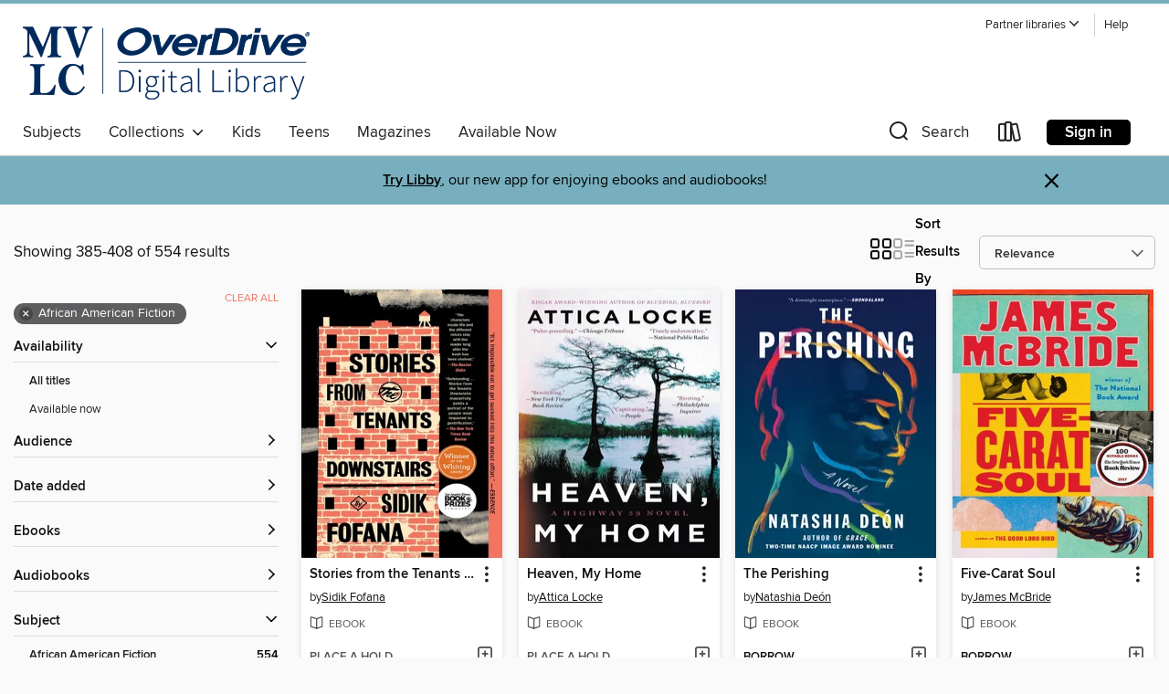

--- FILE ---
content_type: text/html; charset=utf-8
request_url: https://mvlc.overdrive.com/search?page=17&sortBy=relevance&subject=41
body_size: 56015
content:
<!DOCTYPE html>
<html lang="en" dir="ltr" class="no-js">
    <head>
        
    
        
    

    <meta name="twitter:title" property="og:title" content="Merrimack Valley Library Consortium"/>
    <meta name="twitter:description" property="og:description" content="See search results in the Merrimack Valley Library Consortium digital collection."/>
    <meta name="twitter:image" property="og:image" content="https://thunder.cdn.overdrive.com/logos/crushed/1155.png?1"/>
    <meta property="og:url" content="/search?page=17&amp;sortBy=relevance&amp;subject=41"/>
    <meta name="twitter:card" content="summary" />
    <meta property="og:site_name" content="Merrimack Valley Library Consortium" />
    <meta name="twitter:site" content="@OverDriveLibs" />
    <meta property="og:locale" content="en" />
    <meta name="description" content="See search results in the Merrimack Valley Library Consortium digital collection." />

        <meta http-equiv="X-UA-Compatible" content="IE=edge,chrome=1">
<meta name="viewport" content="width=device-width, initial-scale=1.0 user-scalable=1">





    
        
        
            
        

        <title>African American Fiction - Merrimack Valley Library Consortium - OverDrive</title>
    


<link rel='shortcut icon' type='image/x-icon' href='https://lightning.od-cdn.com/static/img/favicon.bb86d660d3929b5c0c65389d6a8e8aba.ico' />


    
        <meta name="twitter:title" property="og:title" content="Merrimack Valley Library Consortium"/>
        <meta name="twitter:description" property="og:description" content="Browse, borrow, and enjoy titles from the Merrimack Valley Library Consortium digital collection."/>
        <meta name="twitter:image" property="og:image" content="https://thunder.cdn.overdrive.com/logos/crushed/1155.png?1"/>
        <meta property="og:url" content="/search?page=17&amp;sortBy=relevance&amp;subject=41"/>
        <meta name="twitter:card" content="summary" />
        <meta property="og:site_name" content="Merrimack Valley Library Consortium" />
        <meta name="twitter:site" content="@OverDriveLibs" />
        <meta property="og:locale" content="en" />
        
    
<!-- iOS smart app banner -->
    <meta name="apple-itunes-app" content="app-id=1076402606" />
    <!-- Google Play app banner -->
    <link rel="manifest" href="https://lightning.od-cdn.com/static/manifest.ed71e3d923d287cd1dce64ae0d3cc8b8.json">
    <meta name="google-play-app" content="app-id=com.overdrive.mobile.android.libby" />
    <!-- Windows Store app banner -->
    <meta name="msApplication-ID" content="2FA138F6.LibbybyOverDrive" />
    <meta name="msApplication-PackageFamilyName" content="2FA138F6.LibbybyOverDrive_daecb9042jmvt" />


        <link rel="stylesheet" type="text/css" href="https://lightning.od-cdn.com/static/vendor.bundle.min.5eabf64aeb625aca9acda7ccc8bb0256.css" onerror="cdnError(this)" />
        <link rel="stylesheet" type="text/css" href="https://lightning.od-cdn.com/static/app.bundle.min.0daacbc20b85e970d37a37fe3fc3b92b.css" onerror="cdnError(this)" />
        <link rel='shortcut icon' type='image/x-icon' href='https://lightning.od-cdn.com/static/img/favicon.bb86d660d3929b5c0c65389d6a8e8aba.ico' />

        
    <link rel="stylesheet" type="text/css" href="https://lightning.od-cdn.com/static/faceted-media.min.4cf2f9699e20c37ba2839a67bcf88d4d.css" />


        

<link rel="stylesheet" type="text/css" href="/assets/v3/css/45b2cd3100fbdebbdb6e3d5fa7e06ec7/colors.css?primary=%23002b5c&primaryR=0&primaryG=43&primaryB=92&primaryFontColor=%23fff&secondary=%2377afbe&secondaryR=119&secondaryG=175&secondaryB=190&secondaryFontColor=%23000&bannerIsSecondaryColor=false&defaultColor=%23222">

        <script>
    window.OverDrive = window.OverDrive || {};
    window.OverDrive.colors = {};
    window.OverDrive.colors.primary = "#002b5c";
    window.OverDrive.colors.secondary = "#77afbe";
    window.OverDrive.tenant = 144;
    window.OverDrive.libraryName = "Merrimack Valley Library Consortium";
    window.OverDrive.advantageKey = "";
    window.OverDrive.libraryKey = "mvlc";
    window.OverDrive.accountIds = [-1];
    window.OverDrive.parentAccountKey = "mvlc";
    window.OverDrive.allFeatures = "";
    window.OverDrive.libraryConfigurations = {"autocomplete":{"enabled":true},"content-holds":{"enabled":true},"getACard":{"enabled":false},"backToMainCollectionLink":{"enabled":true},"promoteLibby":{"enabled":true},"switchToLibby":{"enabled":true},"disableOdAppAccess":{"enabled":true},"bannerIsSecondaryColor":{"enabled":false},"lexileScores":{"enabled":true},"atosLevels":{"enabled":true},"gradeLevels":{"enabled":true},"interestLevels":{"enabled":true},"readingHistory":{"enabled":true},"reciprocalLending":{"enabled":true},"OzoneAuthentication":{"enabled":true},"Notifications":{"enabled":true},"kindleFooter":{"enabled":true},"kindleNav":{"enabled":true},"kindleLoanFormatLimit":{"enabled":true},"kindleSearchOffer":{"enabled":true},"kindleLoanOffer":{"enabled":true},"sampleOnlyMode":{},"luckyDayMenuLink":{"enabled":true},"disableWishlist":{"enabled":false},"simplifiedNavigationBar":{"enabled":false},"geo-idc":{"enabled":false},"libby-footer-promo":{"enabled":false}};
    window.OverDrive.mediaItems = {"479509":{"reserveId":"8ea10beb-3ceb-41fe-ba76-b0b61ba97016","subjects":[{"id":"41","name":"African American Fiction"},{"id":"43","name":"Juvenile Fiction"},{"id":"44","name":"Juvenile Literature"}],"bisacCodes":["JUV004020","JUV011010","JUV039120"],"bisac":[{"code":"JUV004020","description":"Juvenile Fiction / Biographical / United States"},{"code":"JUV011010","description":"JUVENILE FICTION / African American & Black"},{"code":"JUV039120","description":"Juvenile Fiction / Social Themes / Prejudice & Racism"}],"levels":[{"value":"5.3","id":"atos","name":"ATOS"},{"value":"860","id":"lexile","name":"Lexile Score"},{"value":"4-8(MG)","id":"interest-level","name":"Interest Level"},{"low":"400","high":"500","value":"4-5","id":"reading-level","name":"Reading Level"}],"creators":[{"id":17893,"name":"Victoria Bond","role":"Author","sortName":"Bond, Victoria"},{"id":20518,"name":"T. R. Simon","role":"Author","sortName":"Simon, T. R."}],"languages":[{"id":"en","name":"English"}],"imprint":{"id":"3036","name":"Candlewick"},"isBundledChild":false,"ratings":{"maturityLevel":{"id":"juvenile","name":"Juvenile"},"naughtyScore":{"id":"Juvenile","name":"Juvenile"}},"constraints":{"isDisneyEulaRequired":false},"reviewCounts":{"premium":5,"publisherSupplier":0},"isAvailable":true,"isPreReleaseTitle":false,"estimatedReleaseDate":"2010-11-05T04:00:00Z","sample":{"href":"https://samples.overdrive.com/?crid=8EA10BEB-3CEB-41FE-BA76-B0B61BA97016&.epub-sample.overdrive.com"},"publisher":{"id":"2812","name":"Candlewick Press"},"series":"Zora and Me","description":"<p><b>Winner of the 2011 John Steptoe New Talent (Author) Award! Racial duplicity threatens an idyllic African American community in the turn-of-the-century South in a dazzling debut inspired by the early life of Zora Neale Hurston. (Ages 10 and...","availableCopies":1,"ownedCopies":1,"luckyDayAvailableCopies":0,"luckyDayOwnedCopies":0,"holdsCount":0,"holdsRatio":0,"estimatedWaitDays":14,"isFastlane":false,"availabilityType":"normal","isRecommendableToLibrary":true,"isOwned":true,"isHoldable":true,"isAdvantageFiltered":false,"visitorEligible":true,"juvenileEligible":false,"youngAdultEligible":false,"contentAccessLevels":0,"classifications":{},"type":{"id":"ebook","name":"eBook"},"covers":{"cover150Wide":{"href":"https://img2.od-cdn.com/ImageType-150/1874-1/8EA/10B/EB/{8EA10BEB-3CEB-41FE-BA76-B0B61BA97016}Img150.jpg","height":200,"width":150,"primaryColor":{"hex":"#3A558C","rgb":{"red":58,"green":85,"blue":140}},"isPlaceholderImage":false},"cover300Wide":{"href":"https://img1.od-cdn.com/ImageType-400/1874-1/8EA/10B/EB/{8EA10BEB-3CEB-41FE-BA76-B0B61BA97016}Img400.jpg","height":400,"width":300,"primaryColor":{"hex":"#5B70A9","rgb":{"red":91,"green":112,"blue":169}},"isPlaceholderImage":false},"cover510Wide":{"href":"https://img2.od-cdn.com/ImageType-100/1874-1/{8EA10BEB-3CEB-41FE-BA76-B0B61BA97016}Img100.jpg","height":680,"width":510,"primaryColor":{"hex":"#5A7DBD","rgb":{"red":90,"green":125,"blue":189}},"isPlaceholderImage":false}},"id":"479509","firstCreatorName":"Victoria Bond","firstCreatorId":17893,"firstCreatorSortName":"Bond, Victoria","title":"Zora and Me","sortTitle":"Zora and Me","starRating":3.7,"starRatingCount":86,"publishDate":"2010-10-26T00:00:00Z","publishDateText":"10/26/2010","formats":[{"identifiers":[{"type":"ASIN","value":"B0048EJW3K"}],"rights":[],"onSaleDateUtc":"2010-11-05T04:00:00+00:00","hasAudioSynchronizedText":false,"isBundleParent":false,"bundledContent":[],"fulfillmentType":"kindle","id":"ebook-kindle","name":"Kindle Book"},{"identifiers":[{"type":"ISBN","value":"9780763652135"}],"rights":[],"onSaleDateUtc":"2010-11-05T04:00:00+00:00","hasAudioSynchronizedText":false,"isBundleParent":false,"isbn":"9780763652135","bundledContent":[],"sample":{"href":"https://samples.overdrive.com/?crid=8EA10BEB-3CEB-41FE-BA76-B0B61BA97016&.epub-sample.overdrive.com"},"fulfillmentType":"bifocal","id":"ebook-overdrive","name":"OverDrive Read"},{"identifiers":[{"type":"ISBN","value":"9780763652135"}],"rights":[],"fileSize":2772400,"onSaleDateUtc":"2010-11-05T04:00:00+00:00","hasAudioSynchronizedText":false,"isBundleParent":false,"isbn":"9780763652135","bundledContent":[],"sample":{"href":"https://excerpts.cdn.overdrive.com/FormatType-410/1874-1/8EA/10B/EB/ZoraandMe.epub"},"fulfillmentType":"epub","accessibilityStatements":{"waysOfReading":["NoInfoForModifiableDisplay","SomeNonVisualReadingSupport"],"conformance":["NoInfoForStandards"],"navigation":[],"richContent":[],"hazards":[],"legalConsiderations":[],"additionalInformation":[]},"id":"ebook-epub-adobe","name":"EPUB eBook"},{"identifiers":[{"type":"KoboBookID","value":"06bb8b76-515b-4bf3-a0ed-a060ac02f71c"}],"rights":[],"onSaleDateUtc":"2010-11-05T04:00:00+00:00","hasAudioSynchronizedText":false,"isBundleParent":false,"bundledContent":[],"fulfillmentType":"kobo","id":"ebook-kobo","name":"Kobo eBook"}],"publisherAccount":{"id":"4959","name":"Candlewick Press"},"detailedSeries":{"seriesId":805224,"seriesName":"Zora and Me","readingOrder":"1","rank":1}},"2914940":{"reserveId":"262c012a-a91c-4537-adba-92ac9123c88a","subjects":[{"id":"26","name":"Fiction"},{"id":"41","name":"African American Fiction"},{"id":"57","name":"Mystery"},{"id":"100","name":"Thriller"}],"bisacCodes":["FIC022090","FIC031010","FIC049050"],"bisac":[{"code":"FIC022090","description":"Fiction / Mystery & Detective / Private Investigators"},{"code":"FIC031010","description":"Fiction / Thrillers / Crime"},{"code":"FIC049050","description":"Fiction / African American & Black / Mystery & Detective"}],"levels":[],"creators":[{"id":1202270,"name":"Stephen Mack Jones","role":"Author","sortName":"Jones, Stephen Mack"}],"languages":[{"id":"en","name":"English"}],"imprint":{"id":"3784","name":"Soho Crime"},"isBundledChild":false,"ratings":{"maturityLevel":{"id":"generalcontent","name":"General content"},"naughtyScore":{"id":"GeneralContent","name":"General content"}},"constraints":{"isDisneyEulaRequired":false},"reviewCounts":{"premium":3,"publisherSupplier":1},"isAvailable":true,"isPreReleaseTitle":false,"estimatedReleaseDate":"2017-02-14T05:00:00Z","sample":{"href":"https://samples.overdrive.com/?crid=262c012a-a91c-4537-adba-92ac9123c88a&.epub-sample.overdrive.com"},"publisher":{"id":"4259","name":"Soho Press"},"series":"An August Snow Novel","description":"<b>Winner of the Hammett Prize and the Nero Award<br>From the wealthy suburbs to the remains of Detroit&rsquo;s bankrupt factory districts, <i>August Snow </i>is a fast-paced tale of murder, greed, sex, economic cyber-terrorism, race and urban...","availableCopies":1,"ownedCopies":1,"luckyDayAvailableCopies":0,"luckyDayOwnedCopies":0,"holdsCount":0,"holdsRatio":0,"estimatedWaitDays":14,"isFastlane":false,"availabilityType":"normal","isRecommendableToLibrary":true,"isOwned":true,"isHoldable":true,"isAdvantageFiltered":false,"visitorEligible":true,"juvenileEligible":false,"youngAdultEligible":false,"contentAccessLevels":0,"classifications":{},"type":{"id":"ebook","name":"eBook"},"covers":{"cover150Wide":{"href":"https://img1.od-cdn.com/ImageType-150/0111-1/262/C01/2A/{262C012A-A91C-4537-ADBA-92AC9123C88A}Img150.jpg","height":200,"width":150,"primaryColor":{"hex":"#5F6CB2","rgb":{"red":95,"green":108,"blue":178}},"isPlaceholderImage":false},"cover300Wide":{"href":"https://img3.od-cdn.com/ImageType-400/0111-1/262/C01/2A/{262C012A-A91C-4537-ADBA-92AC9123C88A}Img400.jpg","height":400,"width":300,"primaryColor":{"hex":"#5F6DB4","rgb":{"red":95,"green":109,"blue":180}},"isPlaceholderImage":false},"cover510Wide":{"href":"https://img2.od-cdn.com/ImageType-100/0111-1/{262C012A-A91C-4537-ADBA-92AC9123C88A}Img100.jpg","height":680,"width":510,"primaryColor":{"hex":"#606DB3","rgb":{"red":96,"green":109,"blue":179}},"isPlaceholderImage":false}},"id":"2914940","firstCreatorName":"Stephen Mack Jones","firstCreatorId":1202270,"firstCreatorSortName":"Jones, Stephen Mack","title":"August Snow","sortTitle":"August Snow","starRating":3.9,"starRatingCount":153,"publishDate":"2017-02-14T00:00:00Z","publishDateText":"02/14/2017","formats":[{"identifiers":[{"type":"PublisherCatalogNumber","value":"536961"},{"type":"ASIN","value":"B01FPGT248"}],"rights":[],"onSaleDateUtc":"2017-02-14T05:00:00+00:00","hasAudioSynchronizedText":false,"isBundleParent":false,"bundledContent":[],"fulfillmentType":"kindle","id":"ebook-kindle","name":"Kindle Book"},{"identifiers":[{"type":"ISBN","value":"9781616957193"},{"type":"PublisherCatalogNumber","value":"536961"}],"rights":[],"fileSize":1868593,"onSaleDateUtc":"2017-02-14T05:00:00+00:00","hasAudioSynchronizedText":false,"isBundleParent":false,"isbn":"9781616957193","bundledContent":[],"sample":{"href":"https://samples.overdrive.com/?crid=262c012a-a91c-4537-adba-92ac9123c88a&.epub-sample.overdrive.com"},"fulfillmentType":"bifocal","id":"ebook-overdrive","name":"OverDrive Read"},{"identifiers":[{"type":"ISBN","value":"9781616957193"},{"type":"PublisherCatalogNumber","value":"536961"}],"rights":[],"fileSize":2553176,"onSaleDateUtc":"2017-02-14T05:00:00+00:00","hasAudioSynchronizedText":false,"isBundleParent":false,"isbn":"9781616957193","bundledContent":[],"fulfillmentType":"epub","accessibilityStatements":{"waysOfReading":["NoInfoForModifiableDisplay","SomeNonVisualReadingSupport"],"conformance":["NoInfoForStandards"],"navigation":[],"richContent":[],"hazards":["HazardsUnknown"],"legalConsiderations":[],"additionalInformation":[]},"id":"ebook-epub-adobe","name":"EPUB eBook"},{"identifiers":[{"type":"PublisherCatalogNumber","value":"536961"},{"type":"KoboBookID","value":"04ed2908-9a2f-3484-ad3f-b727a48e1aa6"}],"rights":[],"onSaleDateUtc":"2017-02-14T05:00:00+00:00","hasAudioSynchronizedText":false,"isBundleParent":false,"bundledContent":[],"fulfillmentType":"kobo","id":"ebook-kobo","name":"Kobo eBook"}],"publisherAccount":{"id":"221","name":"Random House, Inc."},"detailedSeries":{"seriesId":590691,"seriesName":"An August Snow Novel","readingOrder":"1","rank":1}},"2963673":{"reserveId":"02daa050-2095-4c5b-8efd-760a1b6e0a0e","subjects":[{"id":"41","name":"African American Fiction"},{"id":"43","name":"Juvenile Fiction"},{"id":"44","name":"Juvenile Literature"},{"id":"66","name":"Poetry"}],"bisacCodes":["JUV031040","JUV039230","JUV057000"],"bisac":[{"code":"JUV031040","description":"Juvenile Fiction / Performing Arts / Music"},{"code":"JUV039230","description":"Juvenile Fiction / Social Themes / Bullying"},{"code":"JUV057000","description":"JUVENILE FICTION / Stories in Verse"}],"levels":[{"value":"3.6","id":"atos","name":"ATOS"},{"value":"620","id":"lexile","name":"Lexile Score"},{"value":"4-8(MG)","id":"interest-level","name":"Interest Level"},{"low":"200","high":"300","value":"2-3","id":"reading-level","name":"Reading Level"}],"creators":[{"id":461019,"name":"Nikki Grimes","role":"Author","sortName":"Grimes, Nikki"}],"languages":[{"id":"en","name":"English"}],"imprint":{"id":"136474","name":"Wordsong"},"isBundledChild":false,"ratings":{"maturityLevel":{"id":"juvenile","name":"Juvenile"},"naughtyScore":{"id":"Juvenile","name":"Juvenile"}},"constraints":{"isDisneyEulaRequired":false},"reviewCounts":{"premium":9,"publisherSupplier":3},"awards":[{"id":79,"description":"Children's Choices Selection","source":"International Reading Association & The Children's Book Council"},{"id":87,"description":"Coretta Scott King - Virginia Hamilton Award for Lifetime Achievement","source":"American Library Association"}],"isAvailable":false,"isPreReleaseTitle":false,"estimatedReleaseDate":"2016-11-04T04:00:00Z","sample":{"href":"https://samples.overdrive.com/?crid=02daa050-2095-4c5b-8efd-760a1b6e0a0e&.epub-sample.overdrive.com"},"publisher":{"id":"238232","name":"Astra Publishing House"},"description":"<b>This emotionally resonant novel in verse by award-winning author Nikki Grimes celebrates choosing to be true to yourself.</b><br>Garvey's father has always wanted Garvey to be athletic, but Garvey is interested in astronomy, science fiction,...","availableCopies":0,"ownedCopies":1,"luckyDayAvailableCopies":0,"luckyDayOwnedCopies":0,"holdsCount":0,"holdsRatio":0,"estimatedWaitDays":14,"isFastlane":false,"availabilityType":"normal","isRecommendableToLibrary":true,"isOwned":true,"isHoldable":true,"isAdvantageFiltered":false,"visitorEligible":true,"juvenileEligible":false,"youngAdultEligible":false,"contentAccessLevels":0,"classifications":{},"type":{"id":"ebook","name":"eBook"},"covers":{"cover150Wide":{"href":"https://img1.od-cdn.com/ImageType-150/0111-1/02D/AA0/50/{02DAA050-2095-4C5B-8EFD-760A1B6E0A0E}Img150.jpg","height":200,"width":150,"primaryColor":{"hex":"#BB1B27","rgb":{"red":187,"green":27,"blue":39}},"isPlaceholderImage":false},"cover300Wide":{"href":"https://img3.od-cdn.com/ImageType-400/0111-1/02D/AA0/50/{02DAA050-2095-4C5B-8EFD-760A1B6E0A0E}Img400.jpg","height":400,"width":300,"primaryColor":{"hex":"#B41F25","rgb":{"red":180,"green":31,"blue":37}},"isPlaceholderImage":false},"cover510Wide":{"href":"https://img1.od-cdn.com/ImageType-100/0111-1/{02DAA050-2095-4C5B-8EFD-760A1B6E0A0E}Img100.jpg","height":680,"width":510,"primaryColor":{"hex":"#B51E25","rgb":{"red":181,"green":30,"blue":37}},"isPlaceholderImage":false}},"id":"2963673","firstCreatorName":"Nikki Grimes","firstCreatorId":461019,"firstCreatorSortName":"Grimes, Nikki","title":"Garvey's Choice","sortTitle":"Garveys Choice","starRating":3.8,"starRatingCount":433,"publishDate":"2016-11-04T00:00:00Z","publishDateText":"11/04/2016","formats":[{"identifiers":[{"type":"PublisherCatalogNumber","value":"569761"},{"type":"ASIN","value":"B01FGVZJ26"}],"rights":[],"onSaleDateUtc":"2016-11-04T04:00:00+00:00","hasAudioSynchronizedText":false,"isBundleParent":false,"bundledContent":[],"fulfillmentType":"kindle","id":"ebook-kindle","name":"Kindle Book"},{"identifiers":[{"type":"ISBN","value":"9781629797472"},{"type":"PublisherCatalogNumber","value":"569761"}],"rights":[],"fileSize":470407,"onSaleDateUtc":"2016-11-04T04:00:00+00:00","hasAudioSynchronizedText":false,"isBundleParent":false,"isbn":"9781629797472","bundledContent":[],"sample":{"href":"https://samples.overdrive.com/?crid=02daa050-2095-4c5b-8efd-760a1b6e0a0e&.epub-sample.overdrive.com"},"fulfillmentType":"bifocal","id":"ebook-overdrive","name":"OverDrive Read"},{"identifiers":[{"type":"ISBN","value":"9781629797472"},{"type":"PublisherCatalogNumber","value":"569761"}],"rights":[],"fileSize":470418,"onSaleDateUtc":"2016-11-04T04:00:00+00:00","hasAudioSynchronizedText":false,"isBundleParent":false,"isbn":"9781629797472","bundledContent":[],"fulfillmentType":"epub","accessibilityStatements":{"waysOfReading":["NoInfoForModifiableDisplay","SomeNonVisualReadingSupport"],"conformance":["NoInfoForStandards"],"navigation":[],"richContent":[],"hazards":["HazardsUnknown"],"legalConsiderations":[],"additionalInformation":[]},"id":"ebook-epub-adobe","name":"EPUB eBook"},{"identifiers":[{"type":"PublisherCatalogNumber","value":"569761"},{"type":"KoboBookID","value":"d7e6f5ec-f91a-3bc0-b3ee-784661239068"}],"rights":[],"onSaleDateUtc":"2016-11-04T04:00:00+00:00","hasAudioSynchronizedText":false,"isBundleParent":false,"bundledContent":[],"fulfillmentType":"kobo","id":"ebook-kobo","name":"Kobo eBook"}],"publisherAccount":{"id":"221","name":"Random House, Inc."}},"3205677":{"reserveId":"70821ad8-07d8-4f90-a0df-b0593e4cddff","subjects":[{"id":"26","name":"Fiction"},{"id":"41","name":"African American Fiction"},{"id":"49","name":"Literature"},{"id":"82","name":"Short Stories"}],"bisacCodes":["FIC019000","FIC029000","FIC049000"],"bisac":[{"code":"FIC019000","description":"Fiction / Literary"},{"code":"FIC029000","description":"Fiction / Short Stories (single author)"},{"code":"FIC049000","description":"Fiction / African American & Black / General"}],"levels":[],"creators":[{"id":33153,"name":"James McBride","role":"Author","sortName":"McBride, James"}],"languages":[{"id":"en","name":"English"}],"imprint":{"id":"65226","name":"Riverhead Books"},"isBundledChild":false,"ratings":{"maturityLevel":{"id":"generalcontent","name":"General content"},"naughtyScore":{"id":"GeneralContent","name":"General content"}},"constraints":{"isDisneyEulaRequired":false},"reviewCounts":{"premium":5,"publisherSupplier":0},"isAvailable":true,"isPreReleaseTitle":false,"estimatedReleaseDate":"2017-09-26T04:00:00Z","sample":{"href":"https://samples.overdrive.com/?crid=70821ad8-07d8-4f90-a0df-b0593e4cddff&.epub-sample.overdrive.com"},"publisher":{"id":"97289","name":"Penguin Publishing Group"},"description":"<b>One of<i> The New York Times'</i> 100 Notable Books of 2017<br>&ldquo;A pinball machine zinging with sharp dialogue, breathtaking plot twists and naughty humor... McBride at his brave and joyous best.&rdquo; <i>&mdash;New York Times Book...","availableCopies":1,"ownedCopies":1,"luckyDayAvailableCopies":0,"luckyDayOwnedCopies":0,"holdsCount":1,"holdsRatio":1,"estimatedWaitDays":28,"isFastlane":false,"availabilityType":"normal","isRecommendableToLibrary":true,"isOwned":true,"isHoldable":true,"isAdvantageFiltered":false,"visitorEligible":true,"juvenileEligible":false,"youngAdultEligible":false,"contentAccessLevels":0,"classifications":{},"type":{"id":"ebook","name":"eBook"},"covers":{"cover150Wide":{"href":"https://img1.od-cdn.com/ImageType-150/1523-1/708/21A/D8/{70821AD8-07D8-4F90-A0DF-B0593E4CDDFF}Img150.jpg","height":200,"width":150,"primaryColor":{"hex":"#F04B2F","rgb":{"red":240,"green":75,"blue":47}},"isPlaceholderImage":false},"cover300Wide":{"href":"https://img1.od-cdn.com/ImageType-400/1523-1/708/21A/D8/{70821AD8-07D8-4F90-A0DF-B0593E4CDDFF}Img400.jpg","height":400,"width":300,"primaryColor":{"hex":"#EA421E","rgb":{"red":234,"green":66,"blue":30}},"isPlaceholderImage":false},"cover510Wide":{"href":"https://img2.od-cdn.com/ImageType-100/1523-1/{70821AD8-07D8-4F90-A0DF-B0593E4CDDFF}Img100.jpg","height":680,"width":510,"primaryColor":{"hex":"#ED4022","rgb":{"red":237,"green":64,"blue":34}},"isPlaceholderImage":false}},"id":"3205677","firstCreatorName":"James McBride","firstCreatorId":33153,"firstCreatorSortName":"McBride, James","title":"Five-Carat Soul","sortTitle":"FiveCarat Soul","starRating":3.8,"starRatingCount":104,"publishDate":"2017-09-26T00:00:00Z","publishDateText":"09/26/2017","formats":[{"identifiers":[{"type":"ASIN","value":"B06XJXKT3X"}],"rights":[],"onSaleDateUtc":"2017-09-26T04:00:00+00:00","hasAudioSynchronizedText":false,"isBundleParent":false,"bundledContent":[],"fulfillmentType":"kindle","id":"ebook-kindle","name":"Kindle Book"},{"identifiers":[{"type":"ISBN","value":"9780735216716"}],"rights":[],"fileSize":1919000,"onSaleDateUtc":"2017-09-26T04:00:00+00:00","hasAudioSynchronizedText":false,"isBundleParent":false,"isbn":"9780735216716","bundledContent":[],"sample":{"href":"https://samples.overdrive.com/?crid=70821ad8-07d8-4f90-a0df-b0593e4cddff&.epub-sample.overdrive.com"},"fulfillmentType":"bifocal","id":"ebook-overdrive","name":"OverDrive Read"},{"identifiers":[{"type":"ISBN","value":"9780735216716"}],"rights":[],"fileSize":1918996,"onSaleDateUtc":"2017-09-26T04:00:00+00:00","hasAudioSynchronizedText":false,"isBundleParent":false,"isbn":"9780735216716","bundledContent":[],"fulfillmentType":"epub","accessibilityStatements":{"waysOfReading":["ModifiableDisplay","SomeNonVisualReadingSupport"],"conformance":["NoInfoForStandards"],"navigation":["TableOfContents"],"richContent":[],"hazards":[],"legalConsiderations":[],"additionalInformation":["NonColorMeansOfConveyingInformation"],"summaryStatement":"Accessibility features highlighted in metadata are based on this ebook's content and format."},"id":"ebook-epub-adobe","name":"EPUB eBook"},{"identifiers":[{"type":"KoboBookID","value":"6bf00815-bd0b-36c8-b11b-ec685317d4c2"}],"rights":[],"onSaleDateUtc":"2017-09-26T04:00:00+00:00","hasAudioSynchronizedText":false,"isBundleParent":false,"bundledContent":[],"fulfillmentType":"kobo","id":"ebook-kobo","name":"Kobo eBook"}],"publisherAccount":{"id":"3738","name":"Penguin Group (USA), Inc."}},"3281272":{"reserveId":"28e9d073-0851-48f7-8e28-69c2d7f9a491","subjects":[{"id":"26","name":"Fiction"},{"id":"41","name":"African American Fiction"},{"id":"49","name":"Literature"},{"id":"115","name":"Historical Fiction"}],"bisacCodes":["FIC045000","FIC049020","FIC049040"],"bisac":[{"code":"FIC045000","description":"Fiction / Family Life / General"},{"code":"FIC049020","description":"Fiction / African American & Black / Women"},{"code":"FIC049040","description":"Fiction / African American & Black / Historical"}],"levels":[{"value":"860","id":"lexile","name":"Lexile Score"},{"low":"400","high":"500","value":"4-5","id":"reading-level","name":"Reading Level"}],"creators":[{"id":1332107,"name":"Margaret Wilkerson Sexton","role":"Author","sortName":"Sexton, Margaret Wilkerson"}],"languages":[{"id":"en","name":"English"}],"imprint":{"id":"138574","name":"Counterpoint"},"isBundledChild":false,"ratings":{"maturityLevel":{"id":"generalcontent","name":"General content"},"naughtyScore":{"id":"GeneralContent","name":"General content"}},"constraints":{"isDisneyEulaRequired":false},"reviewCounts":{"premium":3,"publisherSupplier":3},"isAvailable":true,"isPreReleaseTitle":false,"estimatedReleaseDate":"2017-08-01T04:00:00Z","sample":{"href":"https://samples.overdrive.com/?crid=28e9d073-0851-48f7-8e28-69c2d7f9a491&.epub-sample.overdrive.com"},"publisher":{"id":"244597","name":"Catapult"},"subtitle":"A Novel","description":"<b><b>Longlisted for the National Book Award </b><br> <b>A <i>New York Times</i> Notable Book<br> The moving, multi-generational debut novel from the author of </b><i><b><i>On the Rooftop</i></b></i><b>, a Reese Witherspoon Book Club Pick</b><br>...","availableCopies":1,"ownedCopies":1,"luckyDayAvailableCopies":0,"luckyDayOwnedCopies":0,"holdsCount":2,"holdsRatio":2,"estimatedWaitDays":42,"isFastlane":false,"availabilityType":"normal","isRecommendableToLibrary":true,"isOwned":true,"isHoldable":true,"isAdvantageFiltered":false,"visitorEligible":true,"juvenileEligible":false,"youngAdultEligible":false,"contentAccessLevels":0,"classifications":{},"type":{"id":"ebook","name":"eBook"},"covers":{"cover150Wide":{"href":"https://img2.od-cdn.com/ImageType-150/0111-1/28E/9D0/73/{28E9D073-0851-48F7-8E28-69C2D7F9A491}Img150.jpg","height":200,"width":150,"primaryColor":{"hex":"#0C263D","rgb":{"red":12,"green":38,"blue":61}},"isPlaceholderImage":false},"cover300Wide":{"href":"https://img1.od-cdn.com/ImageType-400/0111-1/28E/9D0/73/{28E9D073-0851-48F7-8E28-69C2D7F9A491}Img400.jpg","height":400,"width":300,"primaryColor":{"hex":"#0A1D2B","rgb":{"red":10,"green":29,"blue":43}},"isPlaceholderImage":false},"cover510Wide":{"href":"https://img3.od-cdn.com/ImageType-100/0111-1/{28E9D073-0851-48F7-8E28-69C2D7F9A491}Img100.jpg","height":680,"width":510,"primaryColor":{"hex":"#0E1E2D","rgb":{"red":14,"green":30,"blue":45}},"isPlaceholderImage":false}},"id":"3281272","firstCreatorName":"Margaret Wilkerson Sexton","firstCreatorId":1332107,"firstCreatorSortName":"Sexton, Margaret Wilkerson","title":"A Kind of Freedom","sortTitle":"Kind of Freedom A Novel","starRating":3.6,"starRatingCount":137,"publishDate":"2017-08-01T00:00:00Z","publishDateText":"08/01/2017","formats":[{"identifiers":[{"type":"PublisherCatalogNumber","value":"675327"},{"type":"ASIN","value":"B0719CK9DM"}],"rights":[],"onSaleDateUtc":"2017-08-01T04:00:00+00:00","hasAudioSynchronizedText":false,"isBundleParent":false,"bundledContent":[],"fulfillmentType":"kindle","id":"ebook-kindle","name":"Kindle Book"},{"identifiers":[{"type":"ISBN","value":"9781640090026"},{"type":"PublisherCatalogNumber","value":"675327"}],"rights":[],"fileSize":2561570,"onSaleDateUtc":"2017-08-01T04:00:00+00:00","hasAudioSynchronizedText":false,"isBundleParent":false,"isbn":"9781640090026","bundledContent":[],"sample":{"href":"https://samples.overdrive.com/?crid=28e9d073-0851-48f7-8e28-69c2d7f9a491&.epub-sample.overdrive.com"},"fulfillmentType":"bifocal","id":"ebook-overdrive","name":"OverDrive Read"},{"identifiers":[{"type":"ISBN","value":"9781640090026"},{"type":"PublisherCatalogNumber","value":"675327"}],"rights":[],"fileSize":1703634,"onSaleDateUtc":"2017-08-01T04:00:00+00:00","hasAudioSynchronizedText":false,"isBundleParent":false,"isbn":"9781640090026","bundledContent":[],"fulfillmentType":"epub","accessibilityStatements":{"waysOfReading":["NoInfoForModifiableDisplay","SomeNonVisualReadingSupport"],"conformance":["NoInfoForStandards"],"navigation":[],"richContent":[],"hazards":["HazardsUnknown"],"legalConsiderations":[],"additionalInformation":[]},"id":"ebook-epub-adobe","name":"EPUB eBook"},{"identifiers":[{"type":"PublisherCatalogNumber","value":"675327"},{"type":"KoboBookID","value":"ac611751-ec0d-37ec-85ed-15884f9484b0"}],"rights":[],"onSaleDateUtc":"2017-08-01T04:00:00+00:00","hasAudioSynchronizedText":false,"isBundleParent":false,"bundledContent":[],"fulfillmentType":"kobo","id":"ebook-kobo","name":"Kobo eBook"}],"publisherAccount":{"id":"221","name":"Random House, Inc."}},"3801175":{"reserveId":"117c3651-205e-466d-87ab-330218629e89","subjects":[{"id":"26","name":"Fiction"},{"id":"41","name":"African American Fiction"},{"id":"49","name":"Literature"},{"id":"57","name":"Mystery"}],"bisacCodes":["FIC022090","FIC049070","FIC050000"],"bisac":[{"code":"FIC022090","description":"Fiction / Mystery & Detective / Private Investigators"},{"code":"FIC049070","description":"Fiction / African American & Black / Urban & Street Lit"},{"code":"FIC050000","description":"Fiction / Crime"}],"levels":[],"creators":[{"id":1091224,"name":"Joe Ide","role":"Author","sortName":"Ide, Joe"}],"languages":[{"id":"en","name":"English"}],"imprint":{"id":"3695","name":"Mulholland Books"},"isBundledChild":false,"ratings":{"maturityLevel":{"id":"generalcontent","name":"General content"},"naughtyScore":{"id":"GeneralContent","name":"General content"}},"constraints":{"isDisneyEulaRequired":false},"reviewCounts":{"premium":7,"publisherSupplier":0},"isAvailable":true,"isPreReleaseTitle":false,"estimatedReleaseDate":"2018-10-09T04:00:00Z","sample":{"href":"https://samples.overdrive.com/?crid=117c3651-205e-466d-87ab-330218629e89&.epub-sample.overdrive.com"},"publisher":{"id":"42","name":"Little, Brown and Company"},"series":"IQ","description":"<B>In this outrageous novel from Joe Ide, \"the best thing to happen to mystery writing in a very long time\" (<I>New York Times</I>), the case of a young artist's missing mother sets IQ on a collision course with his own Moriarty.</B><br> Isaiah...","availableCopies":1,"ownedCopies":1,"luckyDayAvailableCopies":0,"luckyDayOwnedCopies":0,"holdsCount":0,"holdsRatio":0,"estimatedWaitDays":14,"isFastlane":false,"availabilityType":"normal","isRecommendableToLibrary":true,"isOwned":true,"isHoldable":true,"isAdvantageFiltered":false,"visitorEligible":true,"juvenileEligible":false,"youngAdultEligible":false,"contentAccessLevels":0,"classifications":{},"type":{"id":"ebook","name":"eBook"},"covers":{"cover150Wide":{"href":"https://img2.od-cdn.com/ImageType-150/0017-1/117/C36/51/{117C3651-205E-466D-87AB-330218629E89}Img150.jpg","height":200,"width":150,"primaryColor":{"hex":"#866F4D","rgb":{"red":134,"green":111,"blue":77}},"isPlaceholderImage":false},"cover300Wide":{"href":"https://img3.od-cdn.com/ImageType-400/0017-1/117/C36/51/{117C3651-205E-466D-87AB-330218629E89}Img400.jpg","height":400,"width":300,"primaryColor":{"hex":"#866F4D","rgb":{"red":134,"green":111,"blue":77}},"isPlaceholderImage":false},"cover510Wide":{"href":"https://img3.od-cdn.com/ImageType-100/0017-1/{117C3651-205E-466D-87AB-330218629E89}Img100.jpg","height":680,"width":510,"primaryColor":{"hex":"#87704E","rgb":{"red":135,"green":112,"blue":78}},"isPlaceholderImage":false}},"id":"3801175","firstCreatorName":"Joe Ide","firstCreatorId":1091224,"firstCreatorSortName":"Ide, Joe","title":"Wrecked","sortTitle":"Wrecked","starRating":3.6,"starRatingCount":158,"publishDate":"2018-10-09T00:00:00Z","publishDateText":"10/09/2018","formats":[{"identifiers":[{"type":"ASIN","value":"B079L5MMZF"}],"rights":[],"onSaleDateUtc":"2018-10-09T04:00:00+00:00","hasAudioSynchronizedText":false,"isBundleParent":false,"bundledContent":[],"fulfillmentType":"kindle","id":"ebook-kindle","name":"Kindle Book"},{"identifiers":[{"type":"ISBN","value":"9780316509497"}],"rights":[],"onSaleDateUtc":"2018-10-09T04:00:00+00:00","hasAudioSynchronizedText":false,"isBundleParent":false,"isbn":"9780316509497","bundledContent":[],"sample":{"href":"https://samples.overdrive.com/?crid=117c3651-205e-466d-87ab-330218629e89&.epub-sample.overdrive.com"},"fulfillmentType":"bifocal","id":"ebook-overdrive","name":"OverDrive Read"},{"identifiers":[{"type":"ISBN","value":"9780316509497"}],"rights":[],"fileSize":1730731,"onSaleDateUtc":"2018-10-09T04:00:00+00:00","hasAudioSynchronizedText":false,"isBundleParent":false,"isbn":"9780316509497","bundledContent":[],"fulfillmentType":"epub","id":"ebook-epub-adobe","name":"EPUB eBook"},{"identifiers":[{"type":"KoboBookID","value":"ee2b0b99-65c3-3fda-8c96-4d44141869ff"}],"rights":[],"onSaleDateUtc":"2018-10-09T04:00:00+00:00","hasAudioSynchronizedText":false,"isBundleParent":false,"bundledContent":[],"fulfillmentType":"kobo","id":"ebook-kobo","name":"Kobo eBook"}],"publisherAccount":{"id":"17","name":"Hachette Digital, Inc."},"detailedSeries":{"seriesId":507973,"seriesName":"IQ","readingOrder":"3","rank":10}},"4177202":{"reserveId":"824f0bdf-5317-4c9e-80b9-ef6146cccfb7","subjects":[{"id":"26","name":"Fiction"},{"id":"41","name":"African American Fiction"},{"id":"57","name":"Mystery"},{"id":"100","name":"Thriller"}],"bisacCodes":["FIC022020","FIC031010","FIC049050"],"bisac":[{"code":"FIC022020","description":"Fiction / Mystery & Detective / Police Procedural"},{"code":"FIC031010","description":"Fiction / Thrillers / Crime"},{"code":"FIC049050","description":"Fiction / African American & Black / Mystery & Detective"}],"levels":[],"creators":[{"id":1202270,"name":"Stephen Mack Jones","role":"Author","sortName":"Jones, Stephen Mack"}],"languages":[{"id":"en","name":"English"}],"imprint":{"id":"3784","name":"Soho Crime"},"isBundledChild":false,"ratings":{"maturityLevel":{"id":"generalcontent","name":"General content"},"naughtyScore":{"id":"GeneralContent","name":"General content"}},"constraints":{"isDisneyEulaRequired":false},"reviewCounts":{"premium":1,"publisherSupplier":0},"isAvailable":true,"isPreReleaseTitle":false,"estimatedReleaseDate":"2019-01-08T05:00:00Z","sample":{"href":"https://samples.overdrive.com/?crid=824f0bdf-5317-4c9e-80b9-ef6146cccfb7&.epub-sample.overdrive.com"},"publisher":{"id":"4259","name":"Soho Press"},"series":"An August Snow Novel","description":"<b>Detroit ex-cop August Snow takes up vigilante justice when his beloved neighborhood of Mexicantown is caught in the crosshairs of a human trafficking&#160;scheme.</b> <br>When the body of an unidentified young Hispanic woman is dredged from...","availableCopies":1,"ownedCopies":1,"luckyDayAvailableCopies":0,"luckyDayOwnedCopies":0,"holdsCount":0,"holdsRatio":0,"estimatedWaitDays":14,"isFastlane":false,"availabilityType":"normal","isRecommendableToLibrary":true,"isOwned":true,"isHoldable":true,"isAdvantageFiltered":false,"visitorEligible":true,"juvenileEligible":false,"youngAdultEligible":false,"contentAccessLevels":0,"classifications":{},"type":{"id":"ebook","name":"eBook"},"covers":{"cover150Wide":{"href":"https://img1.od-cdn.com/ImageType-150/0111-1/824/F0B/DF/{824F0BDF-5317-4C9E-80B9-EF6146CCCFB7}Img150.jpg","height":200,"width":150,"primaryColor":{"hex":"#301E12","rgb":{"red":48,"green":30,"blue":18}},"isPlaceholderImage":false},"cover300Wide":{"href":"https://img1.od-cdn.com/ImageType-400/0111-1/824/F0B/DF/{824F0BDF-5317-4C9E-80B9-EF6146CCCFB7}Img400.jpg","height":400,"width":300,"primaryColor":{"hex":"#2F1E14","rgb":{"red":47,"green":30,"blue":20}},"isPlaceholderImage":false},"cover510Wide":{"href":"https://img1.od-cdn.com/ImageType-100/0111-1/{824F0BDF-5317-4C9E-80B9-EF6146CCCFB7}Img100.jpg","height":680,"width":510,"primaryColor":{"hex":"#2F1F12","rgb":{"red":47,"green":31,"blue":18}},"isPlaceholderImage":false}},"id":"4177202","firstCreatorName":"Stephen Mack Jones","firstCreatorId":1202270,"firstCreatorSortName":"Jones, Stephen Mack","title":"Lives Laid Away","sortTitle":"Lives Laid Away","starRating":3.6,"starRatingCount":72,"publishDate":"2019-01-08T00:00:00Z","publishDateText":"01/08/2019","formats":[{"identifiers":[{"type":"PublisherCatalogNumber","value":"588678"},{"type":"ASIN","value":"B07D22W3T9"}],"rights":[],"onSaleDateUtc":"2019-01-08T05:00:00+00:00","hasAudioSynchronizedText":false,"isBundleParent":false,"bundledContent":[],"fulfillmentType":"kindle","id":"ebook-kindle","name":"Kindle Book"},{"identifiers":[{"type":"ISBN","value":"9781616959609"},{"type":"PublisherCatalogNumber","value":"588678"}],"rights":[],"onSaleDateUtc":"2019-01-08T05:00:00+00:00","hasAudioSynchronizedText":false,"isBundleParent":false,"isbn":"9781616959609","bundledContent":[],"sample":{"href":"https://samples.overdrive.com/?crid=824f0bdf-5317-4c9e-80b9-ef6146cccfb7&.epub-sample.overdrive.com"},"fulfillmentType":"bifocal","id":"ebook-overdrive","name":"OverDrive Read"},{"identifiers":[{"type":"ISBN","value":"9781616959609"},{"type":"PublisherCatalogNumber","value":"588678"}],"rights":[],"fileSize":1673439,"onSaleDateUtc":"2019-01-08T05:00:00+00:00","hasAudioSynchronizedText":false,"isBundleParent":false,"isbn":"9781616959609","bundledContent":[],"fulfillmentType":"epub","accessibilityStatements":{"waysOfReading":["NoInfoForModifiableDisplay","SomeNonVisualReadingSupport"],"conformance":["NoInfoForStandards"],"navigation":[],"richContent":[],"hazards":["HazardsUnknown"],"legalConsiderations":[],"additionalInformation":[]},"id":"ebook-epub-adobe","name":"EPUB eBook"},{"identifiers":[{"type":"PublisherCatalogNumber","value":"588678"},{"type":"KoboBookID","value":"4b8efc8a-ad93-3583-8cf6-9bcda91855eb"}],"rights":[],"onSaleDateUtc":"2019-01-08T05:00:00+00:00","hasAudioSynchronizedText":false,"isBundleParent":false,"bundledContent":[],"fulfillmentType":"kobo","id":"ebook-kobo","name":"Kobo eBook"}],"publisherAccount":{"id":"221","name":"Random House, Inc."},"detailedSeries":{"seriesId":590691,"seriesName":"An August Snow Novel","readingOrder":"2","rank":2}},"4629729":{"reserveId":"ce3be5b4-fdb3-4494-a449-fc6476c055dc","subjects":[{"id":"26","name":"Fiction"},{"id":"41","name":"African American Fiction"},{"id":"57","name":"Mystery"}],"bisacCodes":["FIC022020","FIC049050","FIC050000"],"bisac":[{"code":"FIC022020","description":"Fiction / Mystery & Detective / Police Procedural"},{"code":"FIC049050","description":"Fiction / African American & Black / Mystery & Detective"},{"code":"FIC050000","description":"Fiction / Crime"}],"levels":[],"creators":[{"id":575367,"name":"Attica Locke","role":"Author","sortName":"Locke, Attica"}],"languages":[{"id":"en","name":"English"}],"imprint":{"id":"3695","name":"Mulholland Books"},"isBundledChild":false,"ratings":{"maturityLevel":{"id":"generalcontent","name":"General content"},"naughtyScore":{"id":"GeneralContent","name":"General content"}},"constraints":{"isDisneyEulaRequired":false},"reviewCounts":{"premium":5,"publisherSupplier":0},"isAvailable":false,"isPreReleaseTitle":false,"estimatedReleaseDate":"2019-09-17T04:00:00Z","sample":{"href":"https://samples.overdrive.com/?crid=ce3be5b4-fdb3-4494-a449-fc6476c055dc&.epub-sample.overdrive.com"},"publisher":{"id":"42","name":"Little, Brown and Company"},"series":"Highway 59","description":"<B>In this \"captivating\" crime novel (<I>People</I>), Texas Ranger Darren Mathews is on the hunt for a missing child — but it's the boy's family of white supremacists who are his real target.</B><B><br></B>9-year-old Levi King knew he should have...","availableCopies":0,"ownedCopies":0,"luckyDayAvailableCopies":0,"luckyDayOwnedCopies":0,"holdsCount":2,"isFastlane":false,"availabilityType":"normal","isRecommendableToLibrary":true,"isOwned":true,"isHoldable":true,"isAdvantageFiltered":false,"visitorEligible":true,"juvenileEligible":false,"youngAdultEligible":false,"contentAccessLevels":0,"classifications":{},"type":{"id":"ebook","name":"eBook"},"covers":{"cover150Wide":{"href":"https://img1.od-cdn.com/ImageType-150/0017-1/CE3/BE5/B4/{CE3BE5B4-FDB3-4494-A449-FC6476C055DC}Img150.jpg","height":200,"width":150,"primaryColor":{"hex":"#F2EEEF","rgb":{"red":242,"green":238,"blue":239}},"isPlaceholderImage":false},"cover300Wide":{"href":"https://img3.od-cdn.com/ImageType-400/0017-1/CE3/BE5/B4/{CE3BE5B4-FDB3-4494-A449-FC6476C055DC}Img400.jpg","height":400,"width":300,"primaryColor":{"hex":"#F2EEEF","rgb":{"red":242,"green":238,"blue":239}},"isPlaceholderImage":false},"cover510Wide":{"href":"https://img1.od-cdn.com/ImageType-100/0017-1/{CE3BE5B4-FDB3-4494-A449-FC6476C055DC}Img100.jpg","height":680,"width":510,"primaryColor":{"hex":"#F3EDEF","rgb":{"red":243,"green":237,"blue":239}},"isPlaceholderImage":false}},"id":"4629729","firstCreatorName":"Attica Locke","firstCreatorId":575367,"firstCreatorSortName":"Locke, Attica","title":"Heaven, My Home","sortTitle":"Heaven My Home","starRating":3.8,"starRatingCount":149,"publishDate":"2019-09-17T00:00:00Z","publishDateText":"09/17/2019","formats":[{"identifiers":[{"type":"ASIN","value":"B07MS7WJB2"}],"rights":[],"onSaleDateUtc":"2019-09-17T04:00:00+00:00","hasAudioSynchronizedText":false,"isBundleParent":false,"bundledContent":[],"fulfillmentType":"kindle","id":"ebook-kindle","name":"Kindle Book"},{"identifiers":[{"type":"ISBN","value":"9780316363310"}],"rights":[],"onSaleDateUtc":"2019-09-17T04:00:00+00:00","hasAudioSynchronizedText":false,"isBundleParent":false,"isbn":"9780316363310","bundledContent":[],"sample":{"href":"https://samples.overdrive.com/?crid=ce3be5b4-fdb3-4494-a449-fc6476c055dc&.epub-sample.overdrive.com"},"fulfillmentType":"bifocal","id":"ebook-overdrive","name":"OverDrive Read"},{"identifiers":[{"type":"ISBN","value":"9780316363310"}],"rights":[],"fileSize":1409583,"onSaleDateUtc":"2019-09-17T04:00:00+00:00","hasAudioSynchronizedText":false,"isBundleParent":false,"isbn":"9780316363310","bundledContent":[],"fulfillmentType":"epub","id":"ebook-epub-adobe","name":"EPUB eBook"},{"identifiers":[{"type":"KoboBookID","value":"c7a3478e-58dc-32b9-9712-f38caf1c89e8"}],"rights":[],"onSaleDateUtc":"2019-09-17T04:00:00+00:00","hasAudioSynchronizedText":false,"isBundleParent":false,"bundledContent":[],"fulfillmentType":"kobo","id":"ebook-kobo","name":"Kobo eBook"}],"publisherAccount":{"id":"17","name":"Hachette Digital, Inc."},"detailedSeries":{"seriesId":547895,"seriesName":"Highway 59","readingOrder":"2","rank":14}},"5089510":{"reserveId":"5dc28ceb-8352-4e65-8be3-8aec521e6130","subjects":[{"id":"26","name":"Fiction"},{"id":"41","name":"African American Fiction"},{"id":"49","name":"Literature"},{"id":"57","name":"Mystery"}],"bisacCodes":["FIC022090","FIC025000","FIC049050"],"bisac":[{"code":"FIC022090","description":"Fiction / Mystery & Detective / Private Investigators"},{"code":"FIC025000","description":"Fiction / Psychological"},{"code":"FIC049050","description":"Fiction / African American & Black / Mystery & Detective"}],"levels":[],"creators":[{"id":1091224,"name":"Joe Ide","role":"Author","sortName":"Ide, Joe"},{"id":2064470,"name":"Zeno Robinson","role":"Narrator","sortName":"Robinson, Zeno"}],"languages":[{"id":"en","name":"English"}],"imprint":{"id":"9111","name":"Little, Brown & Company"},"isBundledChild":false,"ratings":{"maturityLevel":{"id":"generalcontent","name":"General content"},"naughtyScore":{"id":"GeneralContent","name":"General content"}},"constraints":{"isDisneyEulaRequired":false},"reviewCounts":{"premium":6,"publisherSupplier":0},"isAvailable":true,"isPreReleaseTitle":false,"estimatedReleaseDate":"2020-01-28T05:00:00Z","sample":{"href":"https://samples.overdrive.com/?crid=5dc28ceb-8352-4e65-8be3-8aec521e6130&.epub-sample.overdrive.com"},"publisher":{"id":"34375","name":"Hachette Audio"},"series":"IQ","description":"<B>One woman. Five personalities. Private investigator IQ is back to piece together a Newport Beach murder with an eyewitness who gives \"people person\" a whole new meaning.</B><br>Christiana is the daughter of the biggest arms dealer on the West...","availableCopies":1,"ownedCopies":1,"luckyDayAvailableCopies":0,"luckyDayOwnedCopies":0,"holdsCount":0,"holdsRatio":0,"estimatedWaitDays":14,"isFastlane":false,"availabilityType":"normal","isRecommendableToLibrary":true,"isOwned":true,"isHoldable":true,"isAdvantageFiltered":false,"visitorEligible":true,"juvenileEligible":false,"youngAdultEligible":false,"contentAccessLevels":0,"classifications":{},"type":{"id":"audiobook","name":"Audiobook"},"covers":{"cover150Wide":{"href":"https://img3.od-cdn.com/ImageType-150/0887-1/5DC/28C/EB/{5DC28CEB-8352-4E65-8BE3-8AEC521E6130}Img150.jpg","height":200,"width":150,"primaryColor":{"hex":"#1692B8","rgb":{"red":22,"green":146,"blue":184}},"isPlaceholderImage":false},"cover300Wide":{"href":"https://img1.od-cdn.com/ImageType-400/0887-1/5DC/28C/EB/{5DC28CEB-8352-4E65-8BE3-8AEC521E6130}Img400.jpg","height":400,"width":300,"primaryColor":{"hex":"#1692B8","rgb":{"red":22,"green":146,"blue":184}},"isPlaceholderImage":false},"cover510Wide":{"href":"https://img3.od-cdn.com/ImageType-100/0887-1/{5DC28CEB-8352-4E65-8BE3-8AEC521E6130}Img100.jpg","height":680,"width":510,"primaryColor":{"hex":"#1591B7","rgb":{"red":21,"green":145,"blue":183}},"isPlaceholderImage":false}},"id":"5089510","firstCreatorName":"Joe Ide","firstCreatorId":1091224,"firstCreatorSortName":"Ide, Joe","title":"Hi Five","sortTitle":"Hi Five","starRating":3.6,"starRatingCount":130,"edition":"Unabridged","publishDate":"2020-01-28T00:00:00Z","publishDateText":"01/28/2020","formats":[{"identifiers":[{"type":"ISBN","value":"9781478975786"}],"rights":[],"fileSize":350334427,"onSaleDateUtc":"2020-01-28T05:00:00+00:00","duration":"12:09:51","hasAudioSynchronizedText":false,"isBundleParent":false,"isbn":"9781478975786","bundledContent":[],"sample":{"href":"https://samples.overdrive.com/?crid=5dc28ceb-8352-4e65-8be3-8aec521e6130&.epub-sample.overdrive.com"},"fulfillmentType":"bifocal","id":"audiobook-overdrive","name":"OverDrive Listen audiobook"},{"identifiers":[{"type":"ISBN","value":"9781478975786"}],"rights":[],"fileSize":350374532,"onSaleDateUtc":"2020-01-28T05:00:00+00:00","partCount":12,"duration":"12:13:50","hasAudioSynchronizedText":false,"isBundleParent":false,"isbn":"9781478975786","bundledContent":[],"sample":{"href":"https://excerpts.cdn.overdrive.com/FormatType-425/0887-1/5089510-HiFive.mp3"},"fulfillmentType":"odm","id":"audiobook-mp3","name":"MP3 audiobook"}],"publisherAccount":{"id":"16380","name":"Hachette Audio"},"detailedSeries":{"seriesId":507973,"seriesName":"IQ","readingOrder":"4","rank":17}},"5404292":{"reserveId":"174c637f-94c0-47cc-8d72-ed13e401e894","subjects":[{"id":"26","name":"Fiction"},{"id":"41","name":"African American Fiction"},{"id":"49","name":"Literature"}],"bisacCodes":["FIC045000","FIC049020","FIC082000"],"bisac":[{"code":"FIC045000","description":"Fiction / Family Life / General"},{"code":"FIC049020","description":"Fiction / African American & Black / Women"},{"code":"FIC082000","description":"Fiction / Own Voices"}],"levels":[],"creators":[{"id":409696,"name":"Nancy Johnson","role":"Author","sortName":"Johnson, Nancy"},{"id":44545,"name":"Shayna Small","role":"Narrator","sortName":"Small, Shayna"}],"languages":[{"id":"en","name":"English"}],"imprint":{"id":"185117","name":"William Morrow"},"isBundledChild":false,"ratings":{"maturityLevel":{"id":"generalcontent","name":"General content"},"naughtyScore":{"id":"GeneralContent","name":"General content"}},"constraints":{"isDisneyEulaRequired":false},"reviewCounts":{"premium":5,"publisherSupplier":0},"isAvailable":true,"isPreReleaseTitle":false,"estimatedReleaseDate":"2021-02-02T05:00:00Z","sample":{"href":"https://samples.overdrive.com/?crid=174c637f-94c0-47cc-8d72-ed13e401e894&.epub-sample.overdrive.com"},"publisher":{"id":"582","name":"HarperCollins"},"subtitle":"A Novel","description":"<p><strong>Recommended by O Magazine * GMA * Elle * Marie Claire * Good Housekeeping * NBC News * Shondaland * Chicago Tribune * Woman's Day * Refinery 29 * Bustle * The Millions * New York Post * Parade * Hello! Magazine * PopSugar * and...","availableCopies":1,"ownedCopies":2,"luckyDayAvailableCopies":0,"luckyDayOwnedCopies":0,"holdsCount":0,"holdsRatio":0,"estimatedWaitDays":7,"isFastlane":false,"availabilityType":"normal","isRecommendableToLibrary":true,"isOwned":true,"isHoldable":true,"isAdvantageFiltered":false,"visitorEligible":true,"juvenileEligible":false,"youngAdultEligible":false,"contentAccessLevels":0,"classifications":{},"type":{"id":"audiobook","name":"Audiobook"},"covers":{"cover150Wide":{"href":"https://img1.od-cdn.com/ImageType-150/0293-1/174/C63/7F/{174C637F-94C0-47CC-8D72-ED13E401E894}Img150.jpg","height":200,"width":150,"primaryColor":{"hex":"#01859E","rgb":{"red":1,"green":133,"blue":158}},"isPlaceholderImage":false},"cover300Wide":{"href":"https://img2.od-cdn.com/ImageType-400/0293-1/174/C63/7F/{174C637F-94C0-47CC-8D72-ED13E401E894}Img400.jpg","height":400,"width":300,"primaryColor":{"hex":"#00889D","rgb":{"red":0,"green":136,"blue":157}},"isPlaceholderImage":false},"cover510Wide":{"href":"https://img1.od-cdn.com/ImageType-100/0293-1/{174C637F-94C0-47CC-8D72-ED13E401E894}Img100.jpg","height":680,"width":510,"primaryColor":{"hex":"#00869F","rgb":{"red":0,"green":134,"blue":159}},"isPlaceholderImage":false}},"id":"5404292","firstCreatorName":"Nancy Johnson","firstCreatorId":409696,"firstCreatorSortName":"Johnson, Nancy","title":"The Kindest Lie","sortTitle":"Kindest Lie A Novel","starRating":3.5,"starRatingCount":193,"edition":"Unabridged","publishDate":"2021-02-02T00:00:00Z","publishDateText":"02/02/2021","formats":[{"identifiers":[{"type":"ISBN","value":"9780063005662"}],"rights":[],"fileSize":319417776,"onSaleDateUtc":"2021-02-02T05:00:00+00:00","duration":"11:05:27","hasAudioSynchronizedText":false,"isBundleParent":false,"isbn":"9780063005662","bundledContent":[],"sample":{"href":"https://samples.overdrive.com/?crid=174c637f-94c0-47cc-8d72-ed13e401e894&.epub-sample.overdrive.com"},"fulfillmentType":"bifocal","id":"audiobook-overdrive","name":"OverDrive Listen audiobook"},{"identifiers":[{"type":"ISBN","value":"9780063005662"}],"rights":[],"fileSize":319452320,"onSaleDateUtc":"2021-02-02T05:00:00+00:00","partCount":10,"duration":"11:09:27","hasAudioSynchronizedText":false,"isBundleParent":false,"isbn":"9780063005662","bundledContent":[],"sample":{"href":"https://excerpts.cdn.overdrive.com/FormatType-425/0293-1/5404292-TheKindestLie.mp3"},"fulfillmentType":"odm","id":"audiobook-mp3","name":"MP3 audiobook"}],"publisherAccount":{"id":"436","name":"HarperCollins Publishers Inc."}},"5428290":{"reserveId":"d310144f-3d84-44b0-818e-6bcdce66f987","subjects":[{"id":"24","name":"Fantasy"},{"id":"26","name":"Fiction"},{"id":"41","name":"African American Fiction"},{"id":"80","name":"Science Fiction"}],"bisacCodes":["FIC009010","FIC028010","FIC049000"],"bisac":[{"code":"FIC009010","description":"Fiction / Fantasy / Contemporary"},{"code":"FIC028010","description":"Fiction / Science Fiction / Action & Adventure"},{"code":"FIC049000","description":"Fiction / African American & Black / General"}],"levels":[],"creators":[{"id":1306124,"name":"Tochi Onyebuchi","role":"Author","sortName":"Onyebuchi, Tochi"}],"languages":[{"id":"en","name":"English"}],"isBundledChild":false,"ratings":{"maturityLevel":{"id":"generalcontent","name":"General content"},"naughtyScore":{"id":"GeneralContent","name":"General content"}},"constraints":{"isDisneyEulaRequired":false},"reviewCounts":{"premium":3,"publisherSupplier":0},"awards":[{"id":41,"description":"Hugo Award Nominee","source":"World Science Fiction Society"},{"id":88,"description":"Alex Award","source":"American Library Association"}],"isAvailable":true,"isPreReleaseTitle":false,"estimatedReleaseDate":"2020-03-21T04:00:00Z","sample":{"href":"https://samples.overdrive.com/?crid=d310144f-3d84-44b0-818e-6bcdce66f987&.epub-sample.overdrive.com"},"publisher":{"id":"121637","name":"Blackstone Publishing"},"description":"<p>Ella has a Thing. She sees a classmate grow up to become a caring nurse. A neighbor's son murdered in a drive-by shooting. Things that haven't happened yet. Kev, born while Los Angeles burned around them, wants to protect his sister from a...","availableCopies":1,"ownedCopies":1,"luckyDayAvailableCopies":0,"luckyDayOwnedCopies":0,"holdsCount":0,"holdsRatio":0,"estimatedWaitDays":14,"isFastlane":false,"availabilityType":"normal","isRecommendableToLibrary":true,"isOwned":true,"isHoldable":true,"isAdvantageFiltered":false,"visitorEligible":true,"juvenileEligible":false,"youngAdultEligible":false,"contentAccessLevels":0,"classifications":{},"type":{"id":"audiobook","name":"Audiobook"},"covers":{"cover150Wide":{"href":"https://img2.od-cdn.com/ImageType-150/0887-1/D31/014/4F/{D310144F-3D84-44B0-818E-6BCDCE66F987}Img150.jpg","height":200,"width":150,"primaryColor":{"hex":"#231512","rgb":{"red":35,"green":21,"blue":18}},"isPlaceholderImage":false},"cover300Wide":{"href":"https://img2.od-cdn.com/ImageType-400/0887-1/D31/014/4F/{D310144F-3D84-44B0-818E-6BCDCE66F987}Img400.jpg","height":400,"width":300,"primaryColor":{"hex":"#120300","rgb":{"red":18,"green":3,"blue":0}},"isPlaceholderImage":false},"cover510Wide":{"href":"https://img1.od-cdn.com/ImageType-100/0887-1/{D310144F-3D84-44B0-818E-6BCDCE66F987}Img100.jpg","height":680,"width":510,"primaryColor":{"hex":"#170C08","rgb":{"red":23,"green":12,"blue":8}},"isPlaceholderImage":false}},"id":"5428290","firstCreatorName":"Tochi Onyebuchi","firstCreatorId":1306124,"firstCreatorSortName":"Onyebuchi, Tochi","title":"Riot Baby","sortTitle":"Riot Baby","starRating":3.5,"starRatingCount":156,"edition":"Unabridged","publishDate":"2020-03-21T00:00:00Z","publishDateText":"03/21/2020","formats":[{"identifiers":[{"type":"ISBN","value":"9781094006352"},{"type":"PublisherCatalogNumber","value":"9781094006369"},{"type":"LibraryISBN","value":"9781094006345"}],"rights":[],"fileSize":108528951,"onSaleDateUtc":"2020-03-21T04:00:00+00:00","duration":"03:46:06","hasAudioSynchronizedText":false,"isBundleParent":false,"isbn":"9781094006345","bundledContent":[],"sample":{"href":"https://samples.overdrive.com/?crid=d310144f-3d84-44b0-818e-6bcdce66f987&.epub-sample.overdrive.com"},"fulfillmentType":"bifocal","id":"audiobook-overdrive","name":"OverDrive Listen audiobook"},{"identifiers":[{"type":"ISBN","value":"9781094006352"},{"type":"PublisherCatalogNumber","value":"9781094006369"},{"type":"LibraryISBN","value":"9781094006345"}],"rights":[],"fileSize":108541664,"onSaleDateUtc":"2020-03-21T04:00:00+00:00","partCount":4,"duration":"03:48:06","hasAudioSynchronizedText":false,"isBundleParent":false,"isbn":"9781094006345","bundledContent":[],"sample":{"href":"https://excerpts.cdn.overdrive.com/FormatType-425/0887-1/5428290-RiotBaby.mp3"},"fulfillmentType":"odm","id":"audiobook-mp3","name":"MP3 audiobook"}],"publisherAccount":{"id":"1956","name":"Blackstone Audio, Inc."}},"5626918":{"reserveId":"521213c8-9f3f-4294-847c-cf2c6fbe6099","subjects":[{"id":"26","name":"Fiction"},{"id":"41","name":"African American Fiction"},{"id":"49","name":"Literature"},{"id":"115","name":"Historical Fiction"}],"bisacCodes":["FIC014000","FIC019000","FIC049040"],"bisac":[{"code":"FIC014000","description":"FICTION / Historical / General"},{"code":"FIC019000","description":"Fiction / Literary"},{"code":"FIC049040","description":"Fiction / African American & Black / Historical"}],"levels":[],"creators":[{"id":523312,"name":"Barbara Chase-Riboud","role":"Author","sortName":"Chase-Riboud, Barbara"}],"languages":[{"id":"en","name":"English"}],"imprint":{"id":"6577","name":"Amistad"},"isBundledChild":false,"ratings":{"maturityLevel":{"id":"generalcontent","name":"General content"},"naughtyScore":{"id":"GeneralContent","name":"General content"}},"constraints":{"isDisneyEulaRequired":false},"reviewCounts":{"premium":4,"publisherSupplier":1},"isAvailable":true,"isPreReleaseTitle":false,"estimatedReleaseDate":"2022-02-08T05:00:00Z","sample":{"href":"https://samples.overdrive.com/?crid=521213c8-9f3f-4294-847c-cf2c6fbe6099&.epub-sample.overdrive.com"},"publisher":{"id":"582","name":"HarperCollins"},"subtitle":"A Novel","description":"<p><strong>The author of the award-winning Sally Hemings now brings to life Hannah Elias, one of the richest black women in America in the early 1900s, in this mesmerizing novel swirling with atmosphere and steeped in...","availableCopies":2,"ownedCopies":2,"luckyDayAvailableCopies":0,"luckyDayOwnedCopies":0,"holdsCount":0,"holdsRatio":0,"estimatedWaitDays":7,"isFastlane":false,"availabilityType":"normal","isRecommendableToLibrary":true,"isOwned":true,"isHoldable":true,"isAdvantageFiltered":false,"visitorEligible":true,"juvenileEligible":false,"youngAdultEligible":false,"contentAccessLevels":0,"classifications":{},"type":{"id":"ebook","name":"eBook"},"covers":{"cover150Wide":{"href":"https://img1.od-cdn.com/ImageType-150/0293-1/521/213/C8/{521213C8-9F3F-4294-847C-CF2C6FBE6099}Img150.jpg","height":200,"width":150,"primaryColor":{"hex":"#F6E7D0","rgb":{"red":246,"green":231,"blue":208}},"isPlaceholderImage":false},"cover300Wide":{"href":"https://img2.od-cdn.com/ImageType-400/0293-1/521/213/C8/{521213C8-9F3F-4294-847C-CF2C6FBE6099}Img400.jpg","height":400,"width":300,"primaryColor":{"hex":"#FAF2DD","rgb":{"red":250,"green":242,"blue":221}},"isPlaceholderImage":false},"cover510Wide":{"href":"https://img3.od-cdn.com/ImageType-100/0293-1/{521213C8-9F3F-4294-847C-CF2C6FBE6099}Img100.jpg","height":680,"width":510,"primaryColor":{"hex":"#F8F0DD","rgb":{"red":248,"green":240,"blue":221}},"isPlaceholderImage":false}},"id":"5626918","firstCreatorName":"Barbara Chase-Riboud","firstCreatorId":523312,"firstCreatorSortName":"Chase-Riboud, Barbara","title":"The Great Mrs. Elias","sortTitle":"Great Mrs Elias A Novel","starRating":3.1,"starRatingCount":15,"publishDate":"2022-02-08T00:00:00Z","publishDateText":"02/08/2022","formats":[{"identifiers":[{"type":"ASIN","value":"B08D9LBP1N"}],"rights":[],"onSaleDateUtc":"2022-02-08T05:00:00+00:00","hasAudioSynchronizedText":false,"isBundleParent":false,"bundledContent":[],"fulfillmentType":"kindle","id":"ebook-kindle","name":"Kindle Book"},{"identifiers":[{"type":"ISBN","value":"9780063020023"}],"rights":[],"onSaleDateUtc":"2022-02-08T05:00:00+00:00","hasAudioSynchronizedText":false,"isBundleParent":false,"isbn":"9780063020023","bundledContent":[],"sample":{"href":"https://samples.overdrive.com/?crid=521213c8-9f3f-4294-847c-cf2c6fbe6099&.epub-sample.overdrive.com"},"fulfillmentType":"bifocal","id":"ebook-overdrive","name":"OverDrive Read"},{"identifiers":[{"type":"ISBN","value":"9780063020023"}],"rights":[],"fileSize":4205816,"onSaleDateUtc":"2022-02-08T05:00:00+00:00","hasAudioSynchronizedText":false,"isBundleParent":false,"isbn":"9780063020023","bundledContent":[],"fulfillmentType":"epub","accessibilityStatements":{"waysOfReading":["NoInfoForModifiableDisplay","SomeNonVisualReadingSupport"],"conformance":["NoInfoForStandards"],"navigation":[],"richContent":[],"hazards":[],"legalConsiderations":[],"additionalInformation":[]},"id":"ebook-epub-adobe","name":"EPUB eBook"},{"identifiers":[{"type":"ISBN","value":"9780063020023"},{"type":"KoboBookID","value":"e93363fa-3fcc-338f-ab22-b1b4e38c414c"}],"rights":[],"onSaleDateUtc":"2022-02-08T05:00:00+00:00","hasAudioSynchronizedText":false,"isBundleParent":false,"isbn":"9780063020023","bundledContent":[],"fulfillmentType":"kobo","id":"ebook-kobo","name":"Kobo eBook"}],"publisherAccount":{"id":"436","name":"HarperCollins Publishers Inc."}},"5904475":{"reserveId":"542b7365-97b3-44f0-b050-bb2c3a65478d","subjects":[{"id":"24","name":"Fantasy"},{"id":"26","name":"Fiction"},{"id":"41","name":"African American Fiction"},{"id":"115","name":"Historical Fiction"}],"bisacCodes":["FIC009030","FIC009050","FIC049040"],"bisac":[{"code":"FIC009030","description":"Fiction / Fantasy / Historical"},{"code":"FIC009050","description":"Fiction / Fantasy / Paranormal"},{"code":"FIC049040","description":"Fiction / African American & Black / Historical"}],"levels":[],"creators":[{"id":1996439,"name":"Nicole Glover","role":"Author","sortName":"Glover, Nicole"}],"languages":[{"id":"en","name":"English"}],"imprint":{"id":"6576","name":"Harper Voyager"},"isBundledChild":false,"ratings":{"maturityLevel":{"id":"generalcontent","name":"General content"},"naughtyScore":{"id":"GeneralContent","name":"General content"}},"constraints":{"isDisneyEulaRequired":false},"reviewCounts":{"premium":4,"publisherSupplier":0},"isAvailable":true,"isPreReleaseTitle":false,"estimatedReleaseDate":"2021-11-09T05:00:00Z","sample":{"href":"https://samples.overdrive.com/?crid=542b7365-97b3-44f0-b050-bb2c3a65478d&.epub-sample.overdrive.com"},"publisher":{"id":"582","name":"HarperCollins"},"series":"Murder and Magic","description":"<p><strong>Nicole Glover delivers the second book in her exciting Murder &amp; Magic series of historical fantasy novels featuring Hetty Rhodes and her husband, Benjy, magic practitioners and detectives living in post&#8211;Civil War...","availableCopies":1,"ownedCopies":1,"luckyDayAvailableCopies":0,"luckyDayOwnedCopies":0,"holdsCount":0,"holdsRatio":0,"estimatedWaitDays":14,"isFastlane":false,"availabilityType":"normal","isRecommendableToLibrary":true,"isOwned":true,"isHoldable":true,"isAdvantageFiltered":false,"visitorEligible":true,"juvenileEligible":false,"youngAdultEligible":false,"contentAccessLevels":0,"classifications":{},"type":{"id":"ebook","name":"eBook"},"covers":{"cover150Wide":{"href":"https://img1.od-cdn.com/ImageType-150/0874-1/542/B73/65/{542B7365-97B3-44F0-B050-BB2C3A65478D}Img150.jpg","height":200,"width":150,"primaryColor":{"hex":"#17141B","rgb":{"red":23,"green":20,"blue":27}},"isPlaceholderImage":false},"cover300Wide":{"href":"https://img1.od-cdn.com/ImageType-400/0874-1/542/B73/65/{542B7365-97B3-44F0-B050-BB2C3A65478D}Img400.jpg","height":400,"width":300,"primaryColor":{"hex":"#17141B","rgb":{"red":23,"green":20,"blue":27}},"isPlaceholderImage":false},"cover510Wide":{"href":"https://img1.od-cdn.com/ImageType-100/0874-1/{542B7365-97B3-44F0-B050-BB2C3A65478D}Img100.jpg","height":680,"width":510,"primaryColor":{"hex":"#16131A","rgb":{"red":22,"green":19,"blue":26}},"isPlaceholderImage":false}},"id":"5904475","firstCreatorName":"Nicole Glover","firstCreatorId":1996439,"firstCreatorSortName":"Glover, Nicole","title":"The Undertakers","sortTitle":"Undertakers","starRating":3.3,"starRatingCount":38,"publishDate":"2021-11-09T00:00:00Z","publishDateText":"11/09/2021","formats":[{"identifiers":[{"type":"ASIN","value":"B08NWV58CS"}],"rights":[],"onSaleDateUtc":"2021-11-09T05:00:00+00:00","hasAudioSynchronizedText":false,"isBundleParent":false,"bundledContent":[],"fulfillmentType":"kindle","id":"ebook-kindle","name":"Kindle Book"},{"identifiers":[{"type":"ISBN","value":"9780358181804"}],"rights":[],"onSaleDateUtc":"2021-11-09T05:00:00+00:00","hasAudioSynchronizedText":false,"isBundleParent":false,"isbn":"9780358181804","bundledContent":[],"sample":{"href":"https://samples.overdrive.com/?crid=542b7365-97b3-44f0-b050-bb2c3a65478d&.epub-sample.overdrive.com"},"fulfillmentType":"bifocal","id":"ebook-overdrive","name":"OverDrive Read"},{"identifiers":[{"type":"ISBN","value":"9780358181804"}],"rights":[],"fileSize":3920376,"onSaleDateUtc":"2021-11-09T05:00:00+00:00","hasAudioSynchronizedText":false,"isBundleParent":false,"isbn":"9780358181804","bundledContent":[],"fulfillmentType":"epub","accessibilityStatements":{"waysOfReading":["NoInfoForModifiableDisplay","SomeNonVisualReadingSupport"],"conformance":["NoInfoForStandards"],"navigation":[],"richContent":[],"hazards":[],"legalConsiderations":[],"additionalInformation":[]},"id":"ebook-epub-adobe","name":"EPUB eBook"},{"identifiers":[{"type":"KoboBookID","value":"f7c98643-5938-3dd2-a51c-f7180555471b"}],"rights":[],"onSaleDateUtc":"2021-11-09T05:00:00+00:00","hasAudioSynchronizedText":false,"isBundleParent":false,"bundledContent":[],"fulfillmentType":"kobo","id":"ebook-kobo","name":"Kobo eBook"}],"publisherAccount":{"id":"436","name":"HarperCollins Publishers Inc."},"detailedSeries":{"seriesId":1743921,"seriesName":"Murder and Magic","readingOrder":"2","rank":5}},"5979351":{"reserveId":"37cd1f6e-3974-4101-9b49-6e4bb2229ae7","subjects":[{"id":"24","name":"Fantasy"},{"id":"26","name":"Fiction"},{"id":"41","name":"African American Fiction"},{"id":"115","name":"Historical Fiction"}],"bisacCodes":["FIC043000","FIC049040","FIC061000"],"bisac":[{"code":"FIC043000","description":"Fiction / Coming of Age"},{"code":"FIC049040","description":"Fiction / African American & Black / Historical"},{"code":"FIC061000","description":"Fiction / Magical Realism"}],"levels":[],"creators":[{"id":459913,"name":"Gayl Jones","role":"Author","sortName":"Jones, Gayl"}],"languages":[{"id":"en","name":"English"}],"isBundledChild":false,"ratings":{"maturityLevel":{"id":"generalcontent","name":"General content"},"naughtyScore":{"id":"GeneralContent","name":"General content"}},"constraints":{"isDisneyEulaRequired":false},"reviewCounts":{"premium":3,"publisherSupplier":0},"awards":[{"id":68,"description":"Pulitzer Prize Finalist","source":"Columbia University"}],"isAvailable":true,"isPreReleaseTitle":false,"estimatedReleaseDate":"2021-09-14T04:00:00Z","sample":{"href":"https://samples.overdrive.com/?crid=37cd1f6e-3974-4101-9b49-6e4bb2229ae7&.epub-sample.overdrive.com"},"publisher":{"id":"3924","name":"Beacon Press"},"description":"<b>2022 Pulitzer Prize Finalist in Fiction&#160;<br><b>As praised in: </b><i><b>The New York Times</b></i><b> &middot; </b><i><b>New York Times Book Review</b></i><b> &middot; NPR &middot; </b><i><b>Guardian</b></i><b> &middot;...","availableCopies":1,"ownedCopies":1,"luckyDayAvailableCopies":0,"luckyDayOwnedCopies":0,"holdsCount":0,"holdsRatio":0,"estimatedWaitDays":14,"isFastlane":false,"availabilityType":"normal","isRecommendableToLibrary":true,"isOwned":true,"isHoldable":true,"isAdvantageFiltered":false,"visitorEligible":true,"juvenileEligible":false,"youngAdultEligible":false,"contentAccessLevels":0,"classifications":{},"type":{"id":"ebook","name":"eBook"},"covers":{"cover150Wide":{"href":"https://img3.od-cdn.com/ImageType-150/0111-1/{37CD1F6E-3974-4101-9B49-6E4BB2229AE7}IMG150.JPG","height":200,"width":150,"primaryColor":{"hex":"#171D11","rgb":{"red":23,"green":29,"blue":17}},"isPlaceholderImage":false},"cover300Wide":{"href":"https://img3.od-cdn.com/ImageType-400/0111-1/{37CD1F6E-3974-4101-9B49-6E4BB2229AE7}IMG400.JPG","height":400,"width":300,"primaryColor":{"hex":"#181510","rgb":{"red":24,"green":21,"blue":16}},"isPlaceholderImage":false},"cover510Wide":{"href":"https://img3.od-cdn.com/ImageType-100/0111-1/{37CD1F6E-3974-4101-9B49-6E4BB2229AE7}IMG100.JPG","height":680,"width":510,"primaryColor":{"hex":"#14150F","rgb":{"red":20,"green":21,"blue":15}},"isPlaceholderImage":false}},"id":"5979351","firstCreatorName":"Gayl Jones","firstCreatorId":459913,"firstCreatorSortName":"Jones, Gayl","title":"Palmares","sortTitle":"Palmares","starRating":2.7,"starRatingCount":52,"publishDate":"2021-09-14T00:00:00Z","publishDateText":"09/14/2021","formats":[{"identifiers":[{"type":"PublisherCatalogNumber","value":"676284"},{"type":"ASIN","value":"B08QMXXV1X"}],"rights":[],"onSaleDateUtc":"2021-09-14T04:00:00+00:00","hasAudioSynchronizedText":false,"isBundleParent":false,"bundledContent":[],"fulfillmentType":"kindle","id":"ebook-kindle","name":"Kindle Book"},{"identifiers":[{"type":"ISBN","value":"9780807033524"},{"type":"PublisherCatalogNumber","value":"676284"}],"rights":[],"onSaleDateUtc":"2021-09-14T04:00:00+00:00","hasAudioSynchronizedText":false,"isBundleParent":false,"isbn":"9780807033524","bundledContent":[],"sample":{"href":"https://samples.overdrive.com/?crid=37cd1f6e-3974-4101-9b49-6e4bb2229ae7&.epub-sample.overdrive.com"},"fulfillmentType":"bifocal","id":"ebook-overdrive","name":"OverDrive Read"},{"identifiers":[{"type":"ISBN","value":"9780807033524"},{"type":"PublisherCatalogNumber","value":"676284"}],"rights":[],"fileSize":1114331,"onSaleDateUtc":"2021-09-14T04:00:00+00:00","hasAudioSynchronizedText":false,"isBundleParent":false,"isbn":"9780807033524","bundledContent":[],"fulfillmentType":"epub","accessibilityStatements":{"waysOfReading":["NoInfoForModifiableDisplay","SomeNonVisualReadingSupport"],"conformance":["NoInfoForStandards"],"navigation":[],"richContent":[],"hazards":["HazardsUnknown"],"legalConsiderations":[],"additionalInformation":[]},"id":"ebook-epub-adobe","name":"EPUB eBook"},{"identifiers":[{"type":"PublisherCatalogNumber","value":"676284"},{"type":"KoboBookID","value":"ffa7c48e-050b-3e18-a4bf-0285dc5f9b0a"}],"rights":[],"onSaleDateUtc":"2021-09-14T04:00:00+00:00","hasAudioSynchronizedText":false,"isBundleParent":false,"bundledContent":[],"fulfillmentType":"kobo","id":"ebook-kobo","name":"Kobo eBook"}],"publisherAccount":{"id":"221","name":"Random House, Inc."}},"6055070":{"reserveId":"93618d06-2fa5-4679-9783-ee27a542279b","subjects":[{"id":"26","name":"Fiction"},{"id":"41","name":"African American Fiction"},{"id":"115","name":"Historical Fiction"}],"bisacCodes":["FIC049040"],"bisac":[{"code":"FIC049040","description":"Fiction / African American & Black / Historical"}],"levels":[],"creators":[{"id":2286699,"name":"Denny S. Bryce","role":"Author","sortName":"Bryce, Denny S."},{"id":2384038,"name":"Tracey Conyer Lee","role":"Narrator","sortName":"Conyer Lee, Tracey"},{"id":2422617,"name":"Ronald Peet","role":"Narrator","sortName":"Peet, Ronald"}],"languages":[{"id":"en","name":"English"}],"imprint":{"id":"198517","name":"Recorded Books"},"isBundledChild":false,"ratings":{"maturityLevel":{"id":"generalcontent","name":"General content"},"naughtyScore":{"id":"GeneralContent","name":"General content"}},"constraints":{"isDisneyEulaRequired":false},"reviewCounts":{"premium":0,"publisherSupplier":0},"isAvailable":true,"isPreReleaseTitle":false,"estimatedReleaseDate":"2021-03-30T04:00:00Z","sample":{"href":"https://samples.overdrive.com/?crid=93618d06-2fa5-4679-9783-ee27a542279b&.epub-sample.overdrive.com"},"publisher":{"id":"223131","name":"Recorded Books, Inc."},"description":"\"Why would I talk to you about my life? I don't know you, and even if I did, I don't tell my story to just any boy with long hair, who probably smokes weed. You wanna hear about me. You gotta tell me something about you. To make this worth my...","availableCopies":1,"ownedCopies":1,"luckyDayAvailableCopies":0,"luckyDayOwnedCopies":0,"holdsCount":0,"holdsRatio":0,"estimatedWaitDays":14,"isFastlane":false,"availabilityType":"normal","isRecommendableToLibrary":true,"isOwned":true,"isHoldable":true,"isAdvantageFiltered":false,"visitorEligible":true,"juvenileEligible":false,"youngAdultEligible":false,"contentAccessLevels":0,"classifications":{},"type":{"id":"audiobook","name":"Audiobook"},"covers":{"cover150Wide":{"href":"https://img2.od-cdn.com/ImageType-150/1694-1/{93618D06-2FA5-4679-9783-EE27A542279B}IMG150.JPG","height":200,"width":150,"primaryColor":{"hex":"#E2B892","rgb":{"red":226,"green":184,"blue":146}},"isPlaceholderImage":false},"cover300Wide":{"href":"https://img1.od-cdn.com/ImageType-400/1694-1/{93618D06-2FA5-4679-9783-EE27A542279B}IMG400.JPG","height":400,"width":300,"primaryColor":{"hex":"#E0B894","rgb":{"red":224,"green":184,"blue":148}},"isPlaceholderImage":false},"cover510Wide":{"href":"https://img1.od-cdn.com/ImageType-100/1694-1/{93618D06-2FA5-4679-9783-EE27A542279B}IMG100.JPG","height":680,"width":510,"primaryColor":{"hex":"#DEB893","rgb":{"red":222,"green":184,"blue":147}},"isPlaceholderImage":false}},"id":"6055070","firstCreatorName":"Denny S. Bryce","firstCreatorId":2286699,"firstCreatorSortName":"Bryce, Denny S.","title":"Wild Women and the Blues","sortTitle":"Wild Women and the Blues","starRating":3.5,"starRatingCount":64,"edition":"Unabridged","publishDate":"2021-03-30T00:00:00Z","publishDateText":"03/30/2021","formats":[{"identifiers":[{"type":"ISBN","value":"9781705025529"},{"type":"LibraryISBN","value":"9781705025369"}],"rights":[],"fileSize":355910629,"onSaleDateUtc":"2021-03-30T04:00:00+00:00","duration":"12:21:28","hasAudioSynchronizedText":false,"isBundleParent":false,"isbn":"9781705025369","bundledContent":[],"sample":{"href":"https://samples.overdrive.com/?crid=93618d06-2fa5-4679-9783-ee27a542279b&.epub-sample.overdrive.com"},"fulfillmentType":"bifocal","id":"audiobook-overdrive","name":"OverDrive Listen audiobook"},{"identifiers":[{"type":"ISBN","value":"9781705025529"},{"type":"LibraryISBN","value":"9781705025369"}],"rights":[],"fileSize":355951878,"onSaleDateUtc":"2021-03-30T04:00:00+00:00","partCount":11,"duration":"12:26:24","hasAudioSynchronizedText":false,"isBundleParent":false,"isbn":"9781705025369","bundledContent":[],"fulfillmentType":"odm","id":"audiobook-mp3","name":"MP3 audiobook"}],"publisherAccount":{"id":"4295","name":"Recorded Books, LLC"}},"6055141":{"reserveId":"6033d265-7c52-47e3-9516-0c5aa743da1c","subjects":[{"id":"26","name":"Fiction"},{"id":"41","name":"African American Fiction"},{"id":"49","name":"Literature"},{"id":"115","name":"Historical Fiction"}],"bisacCodes":["FIC028080","FIC044000","FIC049040"],"bisac":[{"code":"FIC028080","description":"FICTION / Time Travel"},{"code":"FIC044000","description":"Fiction / Contemporary Women"},{"code":"FIC049040","description":"Fiction / African American & Black / Historical"}],"levels":[],"creators":[{"id":1127320,"name":"Natashia Deón","role":"Author","sortName":"Deón, Natashia"}],"languages":[{"id":"en","name":"English"}],"imprint":{"id":"138574","name":"Counterpoint"},"isBundledChild":false,"ratings":{"maturityLevel":{"id":"generalcontent","name":"General content"},"naughtyScore":{"id":"GeneralContent","name":"General content"}},"constraints":{"isDisneyEulaRequired":false},"reviewCounts":{"premium":5,"publisherSupplier":0},"isAvailable":true,"isPreReleaseTitle":false,"estimatedReleaseDate":"2021-11-09T05:00:00Z","sample":{"href":"https://samples.overdrive.com/?crid=6033d265-7c52-47e3-9516-0c5aa743da1c&.epub-sample.overdrive.com"},"publisher":{"id":"244597","name":"Catapult"},"subtitle":"A Novel","description":"<b><b>A Black immortal in 1930's Los Angeles must recover the memory of her past in order to discover who she truly is in this extraordinarily affecting novel for readers of N. K. Jemisin and Octavia E. Butler.</b></b><br>Lou, a young Black...","availableCopies":1,"ownedCopies":1,"luckyDayAvailableCopies":0,"luckyDayOwnedCopies":0,"holdsCount":0,"holdsRatio":0,"estimatedWaitDays":14,"isFastlane":false,"availabilityType":"normal","isRecommendableToLibrary":true,"isOwned":true,"isHoldable":true,"isAdvantageFiltered":false,"visitorEligible":true,"juvenileEligible":false,"youngAdultEligible":false,"contentAccessLevels":0,"classifications":{},"type":{"id":"ebook","name":"eBook"},"covers":{"cover150Wide":{"href":"https://img2.od-cdn.com/ImageType-150/0111-1/{6033D265-7C52-47E3-9516-0C5AA743DA1C}IMG150.JPG","height":200,"width":150,"primaryColor":{"hex":"#151D4E","rgb":{"red":21,"green":29,"blue":78}},"isPlaceholderImage":false},"cover300Wide":{"href":"https://img2.od-cdn.com/ImageType-400/0111-1/{6033D265-7C52-47E3-9516-0C5AA743DA1C}IMG400.JPG","height":400,"width":300,"primaryColor":{"hex":"#161C4E","rgb":{"red":22,"green":28,"blue":78}},"isPlaceholderImage":false},"cover510Wide":{"href":"https://img1.od-cdn.com/ImageType-100/0111-1/{6033D265-7C52-47E3-9516-0C5AA743DA1C}IMG100.JPG","height":680,"width":510,"primaryColor":{"hex":"#161C4E","rgb":{"red":22,"green":28,"blue":78}},"isPlaceholderImage":false}},"id":"6055141","firstCreatorName":"Natashia Deón","firstCreatorId":1127320,"firstCreatorSortName":"Deón, Natashia","title":"The Perishing","sortTitle":"Perishing A Novel","starRating":3,"starRatingCount":25,"publishDate":"2021-11-09T00:00:00Z","publishDateText":"11/09/2021","formats":[{"identifiers":[{"type":"PublisherCatalogNumber","value":"676237"},{"type":"ASIN","value":"B08VRKZ35G"}],"rights":[],"onSaleDateUtc":"2021-11-09T05:00:00+00:00","hasAudioSynchronizedText":false,"isBundleParent":false,"bundledContent":[],"fulfillmentType":"kindle","id":"ebook-kindle","name":"Kindle Book"},{"identifiers":[{"type":"ISBN","value":"9781640093034"},{"type":"PublisherCatalogNumber","value":"676237"}],"rights":[],"onSaleDateUtc":"2021-11-09T05:00:00+00:00","hasAudioSynchronizedText":false,"isBundleParent":false,"isbn":"9781640093034","bundledContent":[],"sample":{"href":"https://samples.overdrive.com/?crid=6033d265-7c52-47e3-9516-0c5aa743da1c&.epub-sample.overdrive.com"},"fulfillmentType":"bifocal","id":"ebook-overdrive","name":"OverDrive Read"},{"identifiers":[{"type":"ISBN","value":"9781640093034"},{"type":"PublisherCatalogNumber","value":"676237"}],"rights":[],"fileSize":1647599,"onSaleDateUtc":"2021-11-09T05:00:00+00:00","hasAudioSynchronizedText":false,"isBundleParent":false,"isbn":"9781640093034","bundledContent":[],"fulfillmentType":"epub","accessibilityStatements":{"waysOfReading":["NoInfoForModifiableDisplay","SomeNonVisualReadingSupport"],"conformance":["NoInfoForStandards"],"navigation":[],"richContent":[],"hazards":["HazardsUnknown"],"legalConsiderations":[],"additionalInformation":[]},"id":"ebook-epub-adobe","name":"EPUB eBook"},{"identifiers":[{"type":"PublisherCatalogNumber","value":"676237"},{"type":"KoboBookID","value":"ae2150e7-9d4c-365e-aab5-a65ffa810eb1"}],"rights":[],"onSaleDateUtc":"2021-11-09T05:00:00+00:00","hasAudioSynchronizedText":false,"isBundleParent":false,"bundledContent":[],"fulfillmentType":"kobo","id":"ebook-kobo","name":"Kobo eBook"}],"publisherAccount":{"id":"221","name":"Random House, Inc."}},"6194342":{"reserveId":"15395b9b-6a9c-423b-bb04-67c17378dfd1","subjects":[{"id":"26","name":"Fiction"},{"id":"41","name":"African American Fiction"},{"id":"80","name":"Science Fiction"}],"bisacCodes":["FIC028010","FIC028070","FIC049000"],"bisac":[{"code":"FIC028010","description":"Fiction / Science Fiction / Action & Adventure"},{"code":"FIC028070","description":"Fiction / Science Fiction / Apocalyptic & Post-Apocalyptic"},{"code":"FIC049000","description":"Fiction / African American & Black / General"}],"levels":[],"creators":[{"id":1306124,"name":"Tochi Onyebuchi","role":"Author","sortName":"Onyebuchi, Tochi"},{"id":280587,"name":"Adam Lazarre-White","role":"Narrator","sortName":"Lazarre-White, Adam"},{"id":197724,"name":"JD Jackson","role":"Narrator","sortName":"Jackson, JD"},{"id":2698813,"name":"Juliana Vélez","role":"Narrator","sortName":"Vélez, Juliana"},{"id":110766,"name":"Kevin R. Free","role":"Narrator","sortName":"Free, Kevin R."},{"id":2698814,"name":"Nidra Sous La Terre","role":"Narrator","sortName":"Terre, Nidra Sous La"},{"id":44545,"name":"Shayna Small","role":"Narrator","sortName":"Small, Shayna"},{"id":715358,"name":"Stephanie Willis","role":"Narrator","sortName":"Willis, Stephanie"},{"id":527669,"name":"Tim Campbell","role":"Narrator","sortName":"Campbell, Tim"}],"languages":[{"id":"en","name":"English"}],"isBundledChild":false,"ratings":{"maturityLevel":{"id":"generalcontent","name":"General content"},"naughtyScore":{"id":"GeneralContent","name":"General content"}},"constraints":{"isDisneyEulaRequired":false},"reviewCounts":{"premium":3,"publisherSupplier":0},"isAvailable":true,"isPreReleaseTitle":false,"estimatedReleaseDate":"2022-01-25T05:00:00Z","sample":{"href":"https://samples.overdrive.com/?crid=15395b9b-6a9c-423b-bb04-67c17378dfd1&.epub-sample.overdrive.com"},"publisher":{"id":"2166","name":"Macmillan Audio"},"subtitle":"A Novel","description":"<p><b>\"A diverse cast of narrators provides glimpses of a near-future Earth devastated by climate change, nuclear disaster, and disease.\"-<i>AudioFile Magazine</i></b><br><b><br>\"Onyebuchi sets fire to the boundary between fiction and reality,...","availableCopies":1,"ownedCopies":1,"luckyDayAvailableCopies":0,"luckyDayOwnedCopies":0,"holdsCount":0,"holdsRatio":0,"estimatedWaitDays":14,"isFastlane":false,"availabilityType":"normal","isRecommendableToLibrary":true,"isOwned":true,"isHoldable":true,"isAdvantageFiltered":false,"visitorEligible":true,"juvenileEligible":false,"youngAdultEligible":false,"contentAccessLevels":0,"classifications":{},"type":{"id":"audiobook","name":"Audiobook"},"covers":{"cover150Wide":{"href":"https://img2.od-cdn.com/ImageType-150/1493-1/{15395B9B-6A9C-423B-BB04-67C17378DFD1}IMG150.JPG","height":200,"width":150,"primaryColor":{"hex":"#303030","rgb":{"red":48,"green":48,"blue":48}},"isPlaceholderImage":false},"cover300Wide":{"href":"https://img1.od-cdn.com/ImageType-400/1493-1/{15395B9B-6A9C-423B-BB04-67C17378DFD1}IMG400.JPG","height":400,"width":300,"primaryColor":{"hex":"#3A3A3A","rgb":{"red":58,"green":58,"blue":58}},"isPlaceholderImage":false},"cover510Wide":{"href":"https://img1.od-cdn.com/ImageType-100/1493-1/{15395B9B-6A9C-423B-BB04-67C17378DFD1}IMG100.JPG","height":680,"width":510,"primaryColor":{"hex":"#393939","rgb":{"red":57,"green":57,"blue":57}},"isPlaceholderImage":false}},"id":"6194342","firstCreatorName":"Tochi Onyebuchi","firstCreatorId":1306124,"firstCreatorSortName":"Onyebuchi, Tochi","title":"Goliath","sortTitle":"Goliath A Novel","starRating":2.7,"starRatingCount":46,"edition":"Unabridged","publishDate":"2022-01-25T00:00:00Z","publishDateText":"01/25/2022","formats":[{"identifiers":[{"type":"ISBN","value":"9781250841148"}],"rights":[],"fileSize":361064775,"onSaleDateUtc":"2022-01-25T05:00:00+00:00","duration":"12:32:11","hasAudioSynchronizedText":false,"isBundleParent":false,"isbn":"9781250841148","bundledContent":[],"sample":{"href":"https://samples.overdrive.com/?crid=15395b9b-6a9c-423b-bb04-67c17378dfd1&.epub-sample.overdrive.com"},"fulfillmentType":"bifocal","id":"audiobook-overdrive","name":"OverDrive Listen audiobook"},{"identifiers":[{"type":"ISBN","value":"9781250841148"}],"rights":[],"fileSize":361241234,"onSaleDateUtc":"2022-01-25T05:00:00+00:00","partCount":51,"duration":"12:31:47","hasAudioSynchronizedText":false,"isBundleParent":false,"isbn":"9781250841148","bundledContent":[],"fulfillmentType":"odm","id":"audiobook-mp3","name":"MP3 audiobook"}],"publisherAccount":{"id":"3606","name":"Macmillan Audio"}},"7455006":{"reserveId":"092bc436-d95a-4c70-b83d-d5a5c63faf79","subjects":[{"id":"26","name":"Fiction"},{"id":"41","name":"African American Fiction"},{"id":"49","name":"Literature"}],"bisacCodes":["FIC019000","FIC049000","FIC069000"],"bisac":[{"code":"FIC019000","description":"Fiction / Literary"},{"code":"FIC049000","description":"Fiction / African American & Black / General"},{"code":"FIC069000","description":"Fiction / City Life"}],"levels":[],"creators":[{"id":2546641,"name":"Sidik Fofana","role":"Author","sortName":"Fofana, Sidik"}],"languages":[{"id":"en","name":"English"}],"isBundledChild":false,"ratings":{"maturityLevel":{"id":"generalcontent","name":"General content"},"naughtyScore":{"id":"GeneralContent","name":"General content"}},"constraints":{"isDisneyEulaRequired":false},"reviewCounts":{"premium":5,"publisherSupplier":0},"awards":[{"id":95,"description":"Notable Books for Adults","source":"Notable Books Council"}],"isAvailable":false,"isPreReleaseTitle":false,"estimatedReleaseDate":"2022-08-16T04:00:00Z","sample":{"href":"https://samples.overdrive.com/?crid=092bc436-d95a-4c70-b83d-d5a5c63faf79&.epub-sample.overdrive.com"},"publisher":{"id":"5929","name":"Scribner"},"description":"<b>WINNER of the Gotham Book Prize * Finalist for the Los Angeles Times Art Seidenbaum Award, and the Ernest J. Gaines Award for Literary Excellence * Longlisted for the Story Prize</b><BR> <BR> <b>Named a BEST BOOK OF THE YEAR by NPR, <i>Kirkus...","availableCopies":0,"ownedCopies":0,"luckyDayAvailableCopies":0,"luckyDayOwnedCopies":0,"holdsCount":2,"isFastlane":false,"availabilityType":"normal","isRecommendableToLibrary":true,"isOwned":true,"isHoldable":true,"isAdvantageFiltered":false,"visitorEligible":true,"juvenileEligible":false,"youngAdultEligible":false,"contentAccessLevels":0,"classifications":{},"type":{"id":"ebook","name":"eBook"},"covers":{"cover150Wide":{"href":"https://img1.od-cdn.com/ImageType-150/0439-1/{092BC436-D95A-4C70-B83D-D5A5C63FAF79}IMG150.JPG","height":200,"width":150,"primaryColor":{"hex":"#000000","rgb":{"red":0,"green":0,"blue":0}},"isPlaceholderImage":false},"cover300Wide":{"href":"https://img3.od-cdn.com/ImageType-400/0439-1/{092BC436-D95A-4C70-B83D-D5A5C63FAF79}IMG400.JPG","height":400,"width":300,"primaryColor":{"hex":"#000000","rgb":{"red":0,"green":0,"blue":0}},"isPlaceholderImage":false},"cover510Wide":{"href":"https://img3.od-cdn.com/ImageType-100/0439-1/{092BC436-D95A-4C70-B83D-D5A5C63FAF79}IMG100.JPG","height":680,"width":510,"primaryColor":{"hex":"#000000","rgb":{"red":0,"green":0,"blue":0}},"isPlaceholderImage":false}},"id":"7455006","firstCreatorName":"Sidik Fofana","firstCreatorId":2546641,"firstCreatorSortName":"Fofana, Sidik","title":"Stories from the Tenants Downstairs","sortTitle":"Stories from the Tenants Downstairs","starRating":3.4,"starRatingCount":29,"publishDate":"2022-08-16T00:00:00Z","publishDateText":"08/16/2022","formats":[{"identifiers":[{"type":"ASIN","value":"B09JPJPSCK"}],"rights":[],"onSaleDateUtc":"2022-08-16T04:00:00+00:00","hasAudioSynchronizedText":false,"isBundleParent":false,"bundledContent":[],"fulfillmentType":"kindle","id":"ebook-kindle","name":"Kindle Book"},{"identifiers":[{"type":"ISBN","value":"9781982145835"}],"rights":[],"onSaleDateUtc":"2022-08-16T04:00:00+00:00","hasAudioSynchronizedText":false,"isBundleParent":false,"isbn":"9781982145835","bundledContent":[],"sample":{"href":"https://samples.overdrive.com/?crid=092bc436-d95a-4c70-b83d-d5a5c63faf79&.epub-sample.overdrive.com"},"fulfillmentType":"bifocal","id":"ebook-overdrive","name":"OverDrive Read"},{"identifiers":[{"type":"ISBN","value":"9781982145835"}],"rights":[],"fileSize":2823337,"onSaleDateUtc":"2022-08-16T04:00:00+00:00","hasAudioSynchronizedText":false,"isBundleParent":false,"isbn":"9781982145835","bundledContent":[],"fulfillmentType":"epub","accessibilityStatements":{"waysOfReading":["ModifiableDisplay","FullNonVisualReadingSupport","AlternativeText"],"conformance":["MeetsStandards"],"navigation":["TableOfContents","StructuredNavigation"],"richContent":[],"hazards":[],"legalConsiderations":[],"additionalInformation":["PageBreaks"],"epubVersion":"1.0","wcagVersion":"2.0","wcagLevel":"AA","summaryStatement":"A simple complexity publication with cover images and logos, converted to meet EPUB Accessibility specifications of WCAG-AA level. This book contains various accessibility features such as alternative text for cover images and logos, table of contents, page-list, landmark, reading order, structural navigation, and semantic structure. Blank pages from print have been removed in this ebook, with related page number spans set on the first following in-spine page. Certain front and back matter pages have been adjusted in the reading order sequence from print, with related page references removed in the page-list order.."},"id":"ebook-epub-adobe","name":"EPUB eBook"},{"identifiers":[{"type":"KoboBookID","value":"ea121702-0485-38e2-8146-dd2f6a8c6c00"}],"rights":[],"onSaleDateUtc":"2022-08-16T04:00:00+00:00","hasAudioSynchronizedText":false,"isBundleParent":false,"bundledContent":[],"fulfillmentType":"kobo","id":"ebook-kobo","name":"Kobo eBook"}],"publisherAccount":{"id":"646","name":"Simon & Schuster, Inc."}},"8210036":{"reserveId":"8b0330f6-37a0-4170-827b-7c13be18bc62","subjects":[{"id":"26","name":"Fiction"},{"id":"41","name":"African American Fiction"},{"id":"49","name":"Literature"},{"id":"115","name":"Historical Fiction"}],"bisacCodes":["FIC014000","FIC049040","FIC080000"],"bisac":[{"code":"FIC014000","description":"FICTION / Historical / General"},{"code":"FIC049040","description":"Fiction / African American & Black / Historical"},{"code":"FIC080000","description":"Fiction / Multiple Timelines"}],"levels":[],"creators":[{"id":316052,"name":"Lola Jaye","role":"Author","sortName":"Jaye, Lola"},{"id":316052,"name":"Lola Jaye","role":"Narrator","sortName":"Jaye, Lola"},{"id":225015,"name":"Lucian Msamati","role":"Narrator","sortName":"Msamati, Lucian"},{"id":1591590,"name":"Nneka Okoye","role":"Narrator","sortName":"Okoye, Nneka"}],"languages":[{"id":"en","name":"English"}],"imprint":{"id":"185117","name":"William Morrow"},"isBundledChild":false,"ratings":{"maturityLevel":{"id":"generalcontent","name":"General content"},"naughtyScore":{"id":"GeneralContent","name":"General content"}},"constraints":{"isDisneyEulaRequired":false},"reviewCounts":{"premium":0,"publisherSupplier":0},"isAvailable":false,"isPreReleaseTitle":false,"estimatedReleaseDate":"2022-09-06T04:00:00Z","sample":{"href":"https://samples.overdrive.com/?crid=8b0330f6-37a0-4170-827b-7c13be18bc62&.epub-sample.overdrive.com"},"publisher":{"id":"582","name":"HarperCollins"},"subtitle":"A Novel","description":"<p><strong>A</strong><strong> hauntingly powerful and emotionally charged novel about family secrets, love and loss, identity and belonging.</strong><br/>Two children trapped in the same attic, almost a century apart, bound by a shared...","availableCopies":0,"ownedCopies":1,"luckyDayAvailableCopies":0,"luckyDayOwnedCopies":0,"holdsCount":1,"holdsRatio":1,"estimatedWaitDays":28,"isFastlane":false,"availabilityType":"normal","isRecommendableToLibrary":true,"isOwned":true,"isHoldable":true,"isAdvantageFiltered":false,"visitorEligible":true,"juvenileEligible":false,"youngAdultEligible":false,"contentAccessLevels":0,"classifications":{},"type":{"id":"audiobook","name":"Audiobook"},"covers":{"cover150Wide":{"href":"https://img3.od-cdn.com/ImageType-150/0293-1/{8B0330F6-37A0-4170-827B-7C13BE18BC62}IMG150.JPG","height":200,"width":150,"primaryColor":{"hex":"#EC9134","rgb":{"red":236,"green":145,"blue":52}},"isPlaceholderImage":false},"cover300Wide":{"href":"https://img1.od-cdn.com/ImageType-400/0293-1/{8B0330F6-37A0-4170-827B-7C13BE18BC62}IMG400.JPG","height":400,"width":300,"primaryColor":{"hex":"#EE9036","rgb":{"red":238,"green":144,"blue":54}},"isPlaceholderImage":false},"cover510Wide":{"href":"https://img1.od-cdn.com/ImageType-100/0293-1/{8B0330F6-37A0-4170-827B-7C13BE18BC62}IMG100.JPG","height":680,"width":510,"primaryColor":{"hex":"#ED9033","rgb":{"red":237,"green":144,"blue":51}},"isPlaceholderImage":false}},"id":"8210036","firstCreatorName":"Lola Jaye","firstCreatorId":316052,"firstCreatorSortName":"Jaye, Lola","title":"The Attic Child","sortTitle":"Attic Child A Novel","starRating":4,"starRatingCount":27,"edition":"Unabridged","publishDate":"2022-09-06T00:00:00Z","publishDateText":"09/06/2022","formats":[{"identifiers":[{"type":"ISBN","value":"9780063260399"}],"rights":[],"fileSize":425320483,"onSaleDateUtc":"2022-09-06T04:00:00+00:00","duration":"14:46:05","hasAudioSynchronizedText":false,"isBundleParent":false,"isbn":"9780063260399","bundledContent":[],"sample":{"href":"https://samples.overdrive.com/?crid=8b0330f6-37a0-4170-827b-7c13be18bc62&.epub-sample.overdrive.com"},"fulfillmentType":"bifocal","id":"audiobook-overdrive","name":"OverDrive Listen audiobook"},{"identifiers":[{"type":"ISBN","value":"9780063260399"}],"rights":[],"fileSize":425368976,"onSaleDateUtc":"2022-09-06T04:00:00+00:00","partCount":13,"duration":"14:54:58","hasAudioSynchronizedText":false,"isBundleParent":false,"isbn":"9780063260399","bundledContent":[],"fulfillmentType":"odm","id":"audiobook-mp3","name":"MP3 audiobook"}],"publisherAccount":{"id":"436","name":"HarperCollins Publishers Inc."}},"8624064":{"reserveId":"507e50dc-e345-48b9-86c2-b1233dd7600b","subjects":[{"id":"26","name":"Fiction"},{"id":"41","name":"African American Fiction"},{"id":"57","name":"Mystery"}],"bisacCodes":["FIC049050","FIC050000","FIC062000"],"bisac":[{"code":"FIC049050","description":"Fiction / African American & Black / Mystery & Detective"},{"code":"FIC050000","description":"Fiction / Crime"},{"code":"FIC062000","description":"Fiction / Noir"}],"levels":[],"creators":[{"id":623128,"name":"Gary Phillips","role":"Author","sortName":"Phillips, Gary"},{"id":1486579,"name":"Leon Nixon","role":"Narrator","sortName":"Nixon, Leon"}],"languages":[{"id":"en","name":"English"}],"imprint":{"id":"198517","name":"Recorded Books"},"isBundledChild":false,"ratings":{"maturityLevel":{"id":"generalcontent","name":"General content"},"naughtyScore":{"id":"GeneralContent","name":"General content"}},"constraints":{"isDisneyEulaRequired":false},"reviewCounts":{"premium":1,"publisherSupplier":0},"isAvailable":true,"isPreReleaseTitle":false,"estimatedReleaseDate":"2022-04-19T04:00:00Z","sample":{"href":"https://samples.overdrive.com/?crid=507e50dc-e345-48b9-86c2-b1233dd7600b&.epub-sample.overdrive.com"},"publisher":{"id":"223131","name":"Recorded Books, Inc."},"series":"Harry Ingram Mysteries","description":"Race and civil rights in 1963 Los Angeles provide a powerful backdrop in Gary Phillips's riveting historical crime novel about an African American forensic photographer seeking justice for his jazz musician friend. <br/>Los Angeles, 1963: African...","availableCopies":1,"ownedCopies":1,"luckyDayAvailableCopies":0,"luckyDayOwnedCopies":0,"holdsCount":0,"holdsRatio":0,"estimatedWaitDays":14,"isFastlane":false,"availabilityType":"normal","isRecommendableToLibrary":true,"isOwned":true,"isHoldable":true,"isAdvantageFiltered":false,"visitorEligible":true,"juvenileEligible":false,"youngAdultEligible":false,"contentAccessLevels":0,"classifications":{},"type":{"id":"audiobook","name":"Audiobook"},"covers":{"cover150Wide":{"href":"https://img3.od-cdn.com/ImageType-150/1694-1/{507E50DC-E345-48B9-86C2-B1233DD7600B}IMG150.JPG","height":200,"width":150,"primaryColor":{"hex":"#1A0B08","rgb":{"red":26,"green":11,"blue":8}},"isPlaceholderImage":false},"cover300Wide":{"href":"https://img2.od-cdn.com/ImageType-400/1694-1/{507E50DC-E345-48B9-86C2-B1233DD7600B}IMG400.JPG","height":400,"width":300,"primaryColor":{"hex":"#1B0C07","rgb":{"red":27,"green":12,"blue":7}},"isPlaceholderImage":false},"cover510Wide":{"href":"https://img1.od-cdn.com/ImageType-100/1694-1/{507E50DC-E345-48B9-86C2-B1233DD7600B}IMG100.JPG","height":680,"width":510,"primaryColor":{"hex":"#1A0800","rgb":{"red":26,"green":8,"blue":0}},"isPlaceholderImage":false}},"id":"8624064","firstCreatorName":"Gary Phillips","firstCreatorId":623128,"firstCreatorSortName":"Phillips, Gary","title":"One-Shot Harry","sortTitle":"OneShot Harry","starRating":3.2,"starRatingCount":19,"edition":"Unabridged","publishDate":"2022-04-19T00:00:00Z","publishDateText":"04/19/2022","formats":[{"identifiers":[{"type":"ISBN","value":"9781705063309"},{"type":"LibraryISBN","value":"9781705063163"}],"rights":[],"fileSize":232256991,"onSaleDateUtc":"2022-04-19T04:00:00+00:00","duration":"08:03:52","hasAudioSynchronizedText":false,"isBundleParent":false,"isbn":"9781705063163","bundledContent":[],"sample":{"href":"https://samples.overdrive.com/?crid=507e50dc-e345-48b9-86c2-b1233dd7600b&.epub-sample.overdrive.com"},"fulfillmentType":"bifocal","id":"audiobook-overdrive","name":"OverDrive Listen audiobook"},{"identifiers":[{"type":"ISBN","value":"9781705063309"},{"type":"LibraryISBN","value":"9781705063163"}],"rights":[],"fileSize":232282808,"onSaleDateUtc":"2022-04-19T04:00:00+00:00","partCount":7,"duration":"08:06:50","hasAudioSynchronizedText":false,"isBundleParent":false,"isbn":"9781705063163","bundledContent":[],"fulfillmentType":"odm","id":"audiobook-mp3","name":"MP3 audiobook"}],"publisherAccount":{"id":"4295","name":"Recorded Books, LLC"},"detailedSeries":{"seriesId":1655086,"seriesName":"Harry Ingram Mysteries","readingOrder":"1","rank":1}},"8795313":{"reserveId":"0a7e3f5f-b2c9-4639-8407-a5b2ca29e1d1","subjects":[{"id":"26","name":"Fiction"},{"id":"41","name":"African American Fiction"},{"id":"77","name":"Romance"},{"id":"123","name":"Humor (Fiction)"}],"bisacCodes":["FIC027230","FIC027250","FIC049060"],"bisac":[{"code":"FIC027230","description":"Fiction / Romance / Multicultural & Interracial"},{"code":"FIC027250","description":"Fiction / Romance / Romantic Comedy"},{"code":"FIC049060","description":"Fiction / Romance / African American & Black"}],"levels":[],"creators":[{"id":2750998,"name":"Nikki Payne","role":"Author","sortName":"Payne, Nikki"},{"id":2684450,"name":"Kacie Rogers","role":"Narrator","sortName":"Rogers, Kacie"},{"id":2927935,"name":"Ron Nery, Jr.","role":"Narrator","sortName":"Nery, Ron"}],"languages":[{"id":"en","name":"English"}],"imprint":{"id":"66640","name":"Penguin Audio"},"isBundledChild":false,"ratings":{"maturityLevel":{"id":"generalcontent","name":"General content"},"naughtyScore":{"id":"GeneralContent","name":"General content"}},"constraints":{"isDisneyEulaRequired":false},"reviewCounts":{"premium":3,"publisherSupplier":0},"isAvailable":true,"isPreReleaseTitle":false,"estimatedReleaseDate":"2022-11-15T05:00:00Z","sample":{"href":"https://samples.overdrive.com/?crid=0a7e3f5f-b2c9-4639-8407-a5b2ca29e1d1&.epub-sample.overdrive.com"},"publisher":{"id":"1686","name":"Books on Tape"},"description":"<b>A&#160;Phenomenal Book Club pick for November 2022!<br>A woman goes head-to-head with the CEO of a corporation threatening to destroy her neighborhood in this fresh and modern retelling of <i>Pride and Prejudice</i> by debut author Nikki...","availableCopies":1,"ownedCopies":1,"luckyDayAvailableCopies":0,"luckyDayOwnedCopies":0,"holdsCount":0,"holdsRatio":0,"estimatedWaitDays":14,"isFastlane":false,"availabilityType":"normal","isRecommendableToLibrary":true,"isOwned":true,"isHoldable":true,"isAdvantageFiltered":false,"visitorEligible":true,"juvenileEligible":false,"youngAdultEligible":false,"contentAccessLevels":0,"classifications":{},"type":{"id":"audiobook","name":"Audiobook"},"covers":{"cover150Wide":{"href":"https://img1.od-cdn.com/ImageType-150/1191-1/{0A7E3F5F-B2C9-4639-8407-A5B2CA29E1D1}IMG150.JPG","height":200,"width":150,"primaryColor":{"hex":"#FE4502","rgb":{"red":254,"green":69,"blue":2}},"isPlaceholderImage":false},"cover300Wide":{"href":"https://img2.od-cdn.com/ImageType-400/1191-1/{0A7E3F5F-B2C9-4639-8407-A5B2CA29E1D1}IMG400.JPG","height":400,"width":300,"primaryColor":{"hex":"#FE4502","rgb":{"red":254,"green":69,"blue":2}},"isPlaceholderImage":false},"cover510Wide":{"href":"https://img3.od-cdn.com/ImageType-100/1191-1/{0A7E3F5F-B2C9-4639-8407-A5B2CA29E1D1}IMG100.JPG","height":680,"width":510,"primaryColor":{"hex":"#FE4502","rgb":{"red":254,"green":69,"blue":2}},"isPlaceholderImage":false}},"id":"8795313","firstCreatorName":"Nikki Payne","firstCreatorId":2750998,"firstCreatorSortName":"Payne, Nikki","title":"Pride and Protest","sortTitle":"Pride and Protest","starRating":3.2,"starRatingCount":22,"edition":"Unabridged","publishDate":"2022-11-15T00:00:00Z","publishDateText":"11/15/2022","formats":[{"identifiers":[{"type":"ISBN","value":"9780593625637"},{"type":"LibraryISBN","value":"9780593625644"}],"rights":[],"fileSize":293690092,"onSaleDateUtc":"2022-11-15T05:00:00+00:00","duration":"10:11:51","hasAudioSynchronizedText":false,"isBundleParent":false,"isbn":"9780593625644","bundledContent":[],"sample":{"href":"https://samples.overdrive.com/?crid=0a7e3f5f-b2c9-4639-8407-a5b2ca29e1d1&.epub-sample.overdrive.com"},"fulfillmentType":"bifocal","id":"audiobook-overdrive","name":"OverDrive Listen audiobook"},{"identifiers":[{"type":"ISBN","value":"9780593625637"},{"type":"LibraryISBN","value":"9780593625644"}],"rights":[],"fileSize":293726730,"onSaleDateUtc":"2022-11-15T05:00:00+00:00","partCount":10,"duration":"10:16:46","hasAudioSynchronizedText":false,"isBundleParent":false,"isbn":"9780593625644","bundledContent":[],"fulfillmentType":"odm","id":"audiobook-mp3","name":"MP3 audiobook"}],"publisherAccount":{"id":"2792","name":"Books on Tape"}},"9253957":{"reserveId":"8bc914cc-fdb4-42ad-992b-0bf5a8351e1a","subjects":[{"id":"24","name":"Fantasy"},{"id":"26","name":"Fiction"},{"id":"41","name":"African American Fiction"},{"id":"49","name":"Literature"}],"bisacCodes":["FIC009020","FIC043000","FIC049000"],"bisac":[{"code":"FIC009020","description":"Fiction / Fantasy / Epic"},{"code":"FIC043000","description":"Fiction / Coming of Age"},{"code":"FIC049000","description":"Fiction / African American & Black / General"}],"levels":[],"creators":[{"id":2555934,"name":"Saara El-Arifi","role":"Author","sortName":"El-Arifi, Saara"}],"languages":[{"id":"en","name":"English"}],"imprint":{"id":"158458","name":"Del Rey"},"isBundledChild":false,"ratings":{"maturityLevel":{"id":"generalcontent","name":"General content"},"naughtyScore":{"id":"GeneralContent","name":"General content"}},"constraints":{"isDisneyEulaRequired":false},"reviewCounts":{"premium":2,"publisherSupplier":0},"isAvailable":false,"isPreReleaseTitle":false,"estimatedReleaseDate":"2023-05-23T04:00:00Z","sample":{"href":"https://samples.overdrive.com/?crid=8bc914cc-fdb4-42ad-992b-0bf5a8351e1a&.epub-sample.overdrive.com"},"publisher":{"id":"319972","name":"Random House Worlds"},"series":"The Ending Fire Trilogy","description":"<b>Murder. Secrets. Sacrifice: Three women seek the truth of the empire&rsquo;s past. And the truth they find will have the power to ignite a war, in the sequel to <i>The Final Strife,</i> the continuation of a visionary fantasy trilogy inspired...","availableCopies":0,"ownedCopies":0,"luckyDayAvailableCopies":0,"luckyDayOwnedCopies":0,"holdsCount":0,"isFastlane":true,"availabilityType":"normal","isRecommendableToLibrary":true,"isOwned":true,"isHoldable":true,"isAdvantageFiltered":false,"visitorEligible":true,"juvenileEligible":false,"youngAdultEligible":false,"contentAccessLevels":0,"classifications":{},"type":{"id":"ebook","name":"eBook"},"covers":{"cover150Wide":{"href":"https://img3.od-cdn.com/ImageType-150/0111-1/{8BC914CC-FDB4-42AD-992B-0BF5A8351E1A}IMG150.JPG","height":200,"width":150,"primaryColor":{"hex":"#A5BFCC","rgb":{"red":165,"green":191,"blue":204}},"isPlaceholderImage":false},"cover300Wide":{"href":"https://img3.od-cdn.com/ImageType-400/0111-1/{8BC914CC-FDB4-42AD-992B-0BF5A8351E1A}IMG400.JPG","height":400,"width":300,"primaryColor":{"hex":"#BBCCD3","rgb":{"red":187,"green":204,"blue":211}},"isPlaceholderImage":false},"cover510Wide":{"href":"https://img1.od-cdn.com/ImageType-100/0111-1/{8BC914CC-FDB4-42AD-992B-0BF5A8351E1A}IMG100.JPG","height":680,"width":510,"primaryColor":{"hex":"#99B4BF","rgb":{"red":153,"green":180,"blue":191}},"isPlaceholderImage":false}},"id":"9253957","firstCreatorName":"Saara El-Arifi","firstCreatorId":2555934,"firstCreatorSortName":"El-Arifi, Saara","title":"The Battle Drum","sortTitle":"Battle Drum","starRating":3,"starRatingCount":7,"publishDate":"2023-05-23T00:00:00Z","publishDateText":"05/23/2023","formats":[{"identifiers":[{"type":"ASIN","value":"B0BGD81C2L"}],"rights":[],"onSaleDateUtc":"2023-05-23T04:00:00+00:00","hasAudioSynchronizedText":false,"isBundleParent":false,"bundledContent":[],"fulfillmentType":"kindle","id":"ebook-kindle","name":"Kindle Book"},{"identifiers":[{"type":"ISBN","value":"9780593356982"}],"rights":[],"onSaleDateUtc":"2023-05-23T04:00:00+00:00","hasAudioSynchronizedText":false,"isBundleParent":false,"isbn":"9780593356982","bundledContent":[],"sample":{"href":"https://samples.overdrive.com/?crid=8bc914cc-fdb4-42ad-992b-0bf5a8351e1a&.epub-sample.overdrive.com"},"fulfillmentType":"bifocal","id":"ebook-overdrive","name":"OverDrive Read"},{"identifiers":[{"type":"ISBN","value":"9780593356982"}],"rights":[],"fileSize":14054803,"onSaleDateUtc":"2023-05-23T04:00:00+00:00","hasAudioSynchronizedText":false,"isBundleParent":false,"isbn":"9780593356982","bundledContent":[],"fulfillmentType":"epub","accessibilityStatements":{"waysOfReading":["ModifiableDisplay","SomeNonVisualReadingSupport"],"conformance":["NoInfoForStandards"],"navigation":["TableOfContents","StructuredNavigation"],"richContent":[],"hazards":[],"legalConsiderations":[],"additionalInformation":["PageBreaks","HighContrastText","NonColorMeansOfConveyingInformation"],"summaryStatement":"Accessibility features highlighted in metadata are based on this ebook's content and format."},"id":"ebook-epub-adobe","name":"EPUB eBook"},{"identifiers":[{"type":"KoboBookID","value":"c737fc4d-0e1d-3a2a-8091-1bd0932d55c3"}],"rights":[],"onSaleDateUtc":"2023-05-23T04:00:00+00:00","hasAudioSynchronizedText":false,"isBundleParent":false,"bundledContent":[],"fulfillmentType":"kobo","id":"ebook-kobo","name":"Kobo eBook"}],"publisherAccount":{"id":"221","name":"Random House, Inc."},"detailedSeries":{"seriesId":1934399,"seriesName":"The Ending Fire Trilogy","readingOrder":"2","rank":7}},"9614471":{"reserveId":"ee26bc28-03f2-4fa9-86a9-7032eaa616d8","subjects":[{"id":"26","name":"Fiction"},{"id":"41","name":"African American Fiction"},{"id":"49","name":"Literature"},{"id":"115","name":"Historical Fiction"}],"bisacCodes":["FIC008000","FIC049020","FIC049040"],"bisac":[{"code":"FIC008000","description":"Fiction / Sagas"},{"code":"FIC049020","description":"Fiction / African American & Black / Women"},{"code":"FIC049040","description":"Fiction / African American & Black / Historical"}],"levels":[],"creators":[{"id":3054023,"name":"Kim Coleman Foote","role":"Author","sortName":"Foote, Kim Coleman"}],"languages":[{"id":"en","name":"English"}],"imprint":{"id":"213894","name":"SJP Lit"},"isBundledChild":false,"ratings":{"maturityLevel":{"id":"generalcontent","name":"General content"},"naughtyScore":{"id":"GeneralContent","name":"General content"}},"constraints":{"isDisneyEulaRequired":false},"reviewCounts":{"premium":4,"publisherSupplier":0},"isAvailable":true,"isPreReleaseTitle":false,"estimatedReleaseDate":"2023-09-05T04:00:00Z","sample":{"href":"https://samples.overdrive.com/?crid=ee26bc28-03f2-4fa9-86a9-7032eaa616d8&.epub-sample.overdrive.com"},"publisher":{"id":"481818","name":"Zando"},"subtitle":"A Novel","description":"<b>Shortlisted for the Crook&rsquo;s Corner Book Prize &bull; Shortlisted for the Carol Shields Prize for Fiction &bull; Longlisted for the Center for Fiction First Novel Prize &bull; Shortlisted for the NAACP Image Award for Outstanding Debut...","availableCopies":1,"ownedCopies":1,"luckyDayAvailableCopies":0,"luckyDayOwnedCopies":0,"holdsCount":0,"holdsRatio":0,"estimatedWaitDays":14,"isFastlane":false,"availabilityType":"normal","isRecommendableToLibrary":true,"isOwned":true,"isHoldable":true,"isAdvantageFiltered":false,"visitorEligible":true,"juvenileEligible":false,"youngAdultEligible":false,"contentAccessLevels":0,"classifications":{},"type":{"id":"ebook","name":"eBook"},"covers":{"cover150Wide":{"href":"https://img1.od-cdn.com/ImageType-150/0111-1/{EE26BC28-03F2-4FA9-86A9-7032EAA616D8}IMG150.JPG","height":200,"width":150,"primaryColor":{"hex":"#1F4F80","rgb":{"red":31,"green":79,"blue":128}},"isPlaceholderImage":false},"cover300Wide":{"href":"https://img3.od-cdn.com/ImageType-400/0111-1/{EE26BC28-03F2-4FA9-86A9-7032EAA616D8}IMG400.JPG","height":400,"width":300,"primaryColor":{"hex":"#82ACDC","rgb":{"red":130,"green":172,"blue":220}},"isPlaceholderImage":false},"cover510Wide":{"href":"https://img1.od-cdn.com/ImageType-100/0111-1/{EE26BC28-03F2-4FA9-86A9-7032EAA616D8}IMG100.JPG","height":680,"width":510,"primaryColor":{"hex":"#114172","rgb":{"red":17,"green":65,"blue":114}},"isPlaceholderImage":false}},"id":"9614471","firstCreatorName":"Kim Coleman Foote","firstCreatorId":3054023,"firstCreatorSortName":"Foote, Kim Coleman","title":"Coleman Hill","sortTitle":"Coleman Hill A Novel","starRating":3.3,"starRatingCount":8,"publishDate":"2023-09-05T00:00:00Z","publishDateText":"09/05/2023","formats":[{"identifiers":[{"type":"ASIN","value":"B0BVDSV8YP"}],"rights":[],"onSaleDateUtc":"2023-09-05T04:00:00+00:00","hasAudioSynchronizedText":false,"isBundleParent":false,"bundledContent":[],"fulfillmentType":"kindle","id":"ebook-kindle","name":"Kindle Book"},{"identifiers":[{"type":"ISBN","value":"9781638931157"}],"rights":[],"onSaleDateUtc":"2023-09-05T04:00:00+00:00","hasAudioSynchronizedText":false,"isBundleParent":false,"isbn":"9781638931157","bundledContent":[],"sample":{"href":"https://samples.overdrive.com/?crid=ee26bc28-03f2-4fa9-86a9-7032eaa616d8&.epub-sample.overdrive.com"},"fulfillmentType":"bifocal","id":"ebook-overdrive","name":"OverDrive Read"},{"identifiers":[{"type":"ISBN","value":"9781638931157"}],"rights":[],"fileSize":9402178,"onSaleDateUtc":"2023-09-05T04:00:00+00:00","hasAudioSynchronizedText":false,"isBundleParent":false,"isbn":"9781638931157","bundledContent":[],"fulfillmentType":"epub","accessibilityStatements":{"waysOfReading":["ModifiableDisplay","FullNonVisualReadingSupport","AlternativeText"],"conformance":["NoInfoForStandards"],"navigation":["TableOfContents","StructuredNavigation"],"richContent":[],"hazards":[],"legalConsiderations":[],"additionalInformation":[],"summaryStatement":"This publication conforms to the EPUB Accessibility specification at WCAG Level A."},"id":"ebook-epub-adobe","name":"EPUB eBook"},{"identifiers":[{"type":"KoboBookID","value":"2de0c159-60b6-38a8-8180-c9191d2a3105"}],"rights":[],"onSaleDateUtc":"2023-09-05T04:00:00+00:00","hasAudioSynchronizedText":false,"isBundleParent":false,"bundledContent":[],"fulfillmentType":"kobo","id":"ebook-kobo","name":"Kobo eBook"}],"publisherAccount":{"id":"221","name":"Random House, Inc."}},"9830581":{"reserveId":"8f86ef3c-9403-4794-afb9-35c45c5ff35b","subjects":[{"id":"26","name":"Fiction"},{"id":"41","name":"African American Fiction"},{"id":"49","name":"Literature"}],"bisacCodes":["FIC019000","FIC037000","FIC049000"],"bisac":[{"code":"FIC019000","description":"Fiction / Literary"},{"code":"FIC037000","description":"Fiction / Political"},{"code":"FIC049000","description":"Fiction / African American & Black / General"}],"levels":[],"creators":[{"id":3119330,"name":"Vinson Cunningham","role":"Author","sortName":"Cunningham, Vinson"},{"id":2333454,"name":"Aaron Goodson","role":"Narrator","sortName":"Goodson, Aaron"}],"languages":[{"id":"en","name":"English"}],"isBundledChild":false,"ratings":{"maturityLevel":{"id":"generalcontent","name":"General content"},"naughtyScore":{"id":"GeneralContent","name":"General content"}},"constraints":{"isDisneyEulaRequired":false},"reviewCounts":{"premium":3,"publisherSupplier":0},"awards":[{"id":67,"description":"National Book Critics Circle Award Finalist","source":"The National Book Critics Circle"}],"isAvailable":false,"isPreReleaseTitle":false,"estimatedReleaseDate":"2024-03-12T04:00:00Z","sample":{"href":"https://samples.overdrive.com/?crid=8f86ef3c-9403-4794-afb9-35c45c5ff35b&.epub-sample.overdrive.com"},"publisher":{"id":"1686","name":"Books on Tape"},"subtitle":"A Novel","description":"<b>NATIONAL BESTSELLER &bull; A historic presidential campaign changes the trajectory of a young Black man&rsquo;s life in this &ldquo;coming of age story that captures the soul of America&rdquo; (<i>The Washington Post</i>), the debut novel from...","availableCopies":0,"ownedCopies":1,"luckyDayAvailableCopies":0,"luckyDayOwnedCopies":0,"holdsCount":0,"holdsRatio":0,"estimatedWaitDays":14,"isFastlane":false,"availabilityType":"normal","isRecommendableToLibrary":true,"isOwned":true,"isHoldable":true,"isAdvantageFiltered":false,"visitorEligible":true,"juvenileEligible":false,"youngAdultEligible":false,"contentAccessLevels":0,"classifications":{},"type":{"id":"audiobook","name":"Audiobook"},"covers":{"cover150Wide":{"href":"https://img1.od-cdn.com/ImageType-150/1191-1/{8F86EF3C-9403-4794-AFB9-35C45C5FF35B}IMG150.JPG","height":200,"width":150,"primaryColor":{"hex":"#D5BA85","rgb":{"red":213,"green":186,"blue":133}},"isPlaceholderImage":false},"cover300Wide":{"href":"https://img2.od-cdn.com/ImageType-400/1191-1/{8F86EF3C-9403-4794-AFB9-35C45C5FF35B}IMG400.JPG","height":400,"width":300,"primaryColor":{"hex":"#DCC289","rgb":{"red":220,"green":194,"blue":137}},"isPlaceholderImage":false},"cover510Wide":{"href":"https://img3.od-cdn.com/ImageType-100/1191-1/{8F86EF3C-9403-4794-AFB9-35C45C5FF35B}IMG100.JPG","height":680,"width":510,"primaryColor":{"hex":"#E1C48A","rgb":{"red":225,"green":196,"blue":138}},"isPlaceholderImage":false}},"id":"9830581","firstCreatorName":"Vinson Cunningham","firstCreatorId":3119330,"firstCreatorSortName":"Cunningham, Vinson","title":"Great Expectations","sortTitle":"Great Expectations A Novel","starRating":3.2,"starRatingCount":5,"edition":"Unabridged","publishDate":"2024-03-12T00:00:00Z","publishDateText":"03/12/2024","formats":[{"identifiers":[{"type":"ISBN","value":"9780593559017"}],"rights":[],"fileSize":197875458,"onSaleDateUtc":"2024-03-12T04:00:00+00:00","duration":"06:52:14","hasAudioSynchronizedText":false,"isBundleParent":false,"isbn":"9780593559017","bundledContent":[],"sample":{"href":"https://samples.overdrive.com/?crid=8f86ef3c-9403-4794-afb9-35c45c5ff35b&.epub-sample.overdrive.com"},"fulfillmentType":"bifocal","id":"audiobook-overdrive","name":"OverDrive Listen audiobook"},{"identifiers":[{"type":"ISBN","value":"9780593559017"}],"rights":[],"fileSize":197901638,"onSaleDateUtc":"2024-03-12T04:00:00+00:00","partCount":7,"duration":"06:54:10","hasAudioSynchronizedText":false,"isBundleParent":false,"isbn":"9780593559017","bundledContent":[],"fulfillmentType":"odm","id":"audiobook-mp3","name":"MP3 audiobook"}],"publisherAccount":{"id":"2792","name":"Books on Tape"}}};
    window.OverDrive.thunderHost = "https://thunder.api.overdrive.com/v2";
    window.OverDrive.autocompleteHost = "https://autocomplete.api.overdrive.com/v1";
    window.OverDrive.autocompleteApiKey = "66d3b2fb030e46bba783b1a658705fe3";
    window.patronSettings = {};
    window.OverDrive.isAuthenticated = false;
    window.OverDrive.allowAnonymousSampling = true;
    window.OverDrive.hasLinkedCards = false;
    window.OverDrive.authType = "no-auth";
    window.OverDrive.currentRoom = false;
    window.OverDrive.supportedFormats = [{"mediaType":"ebook","id":"ebook-pdf-adobe","name":"PDF eBook"},{"mediaType":"ebook","id":"ebook-media-do","name":"MediaDo eBook"},{"mediaType":"ebook","id":"ebook-epub-adobe","name":"EPUB eBook"},{"mediaType":"ebook","id":"ebook-kobo","name":"Kobo eBook"},{"mediaType":"ebook","id":"ebook-kindle","name":"Kindle Book"},{"mediaType":"audiobook","id":"audiobook-mp3","name":"MP3 audiobook"},{"mediaType":"magazine","id":"magazine-overdrive","name":"OverDrive Magazine"},{"mediaType":"ebook","id":"ebook-overdrive","name":"OverDrive Read"},{"mediaType":"audiobook","id":"audiobook-overdrive","name":"OverDrive Listen audiobook"},{"mediaType":"ntc","id":"ntc-pay-per-access","name":"External service"},{"mediaType":"ntc","id":"ntc-subscription","name":"External service"},{"mediaType":"ebook","id":"ebook-epub-open","name":"Open EPUB eBook"}];
    window.OverDrive.cdn = 'https://lightning.od-cdn.com';
    window.OverDrive.features = {"query-collection-metadata":{"enabled":true,"testable":true},"luckyDayMenuLink":{"enabled":false,"testable":false},"hide-lightning-campaigns":{"enabled":true,"testable":true},"show-od-desktop-message":{"enabled":false,"testable":false},"kindleFooter":{"enabled":false,"testable":false},"kindleNav":{"enabled":false,"testable":false},"kindleLoanFormatLimit":{"enabled":false,"testable":false},"kindleSearchOffer":{"enabled":false,"testable":false},"kindleLoanOffer":{"enabled":false,"testable":false},"kindlefire-sunset":{"enabled":true,"testable":true},"mp3-in-app-only":{"enabled":true,"testable":true},"download-libby-modal":{"enabled":false,"testable":false},"libby-footer-promo":{"enabled":true,"testable":true},"simplifiedNavigationBar":{"enabled":true,"testable":true},"disableWishlist":{"enabled":true,"testable":true},"geo-idc":{"enabled":true,"testable":true},"LHTNG-5681":{"enabled":true,"testable":true},"switchToLibby":{"enabled":false,"testable":false},"disableOdAppAccess":{"enabled":true,"testable":true},"sunset-audiobook-rewrite":{"enabled":true,"testable":true},"Notifications":{"enabled":true,"testable":true},"sampleOnlyMode":{"enabled":true,"testable":true},"idc-always-captcha":{"enabled":true,"testable":true},"allow-admin-fulfillment-auth":{"enabled":false,"testable":false},"odapp-sunset":{"enabled":true,"testable":true},"tolino-other-button":{"enabled":false,"testable":true},"reenableMp3DownloadMacOSPreCatalina":{"enabled":true,"testable":true},"odread-fulfillment-first":{"enabled":true,"testable":true},"filter-out-ntc":{"enabled":true,"testable":true},"hide-disabled-formats":{"enabled":true,"testable":true},"stop-treating-ipad-like-mac":{"enabled":true,"testable":true},"suspend-modal-data-adjustment":{"enabled":true,"testable":true},"streaming-update-message":{"enabled":true,"testable":true},"macOSAudiobookMessaging":{"enabled":true,"testable":true},"noAudiobooksForMacOS":{"enabled":true,"testable":true},"ghostLogin":{"enabled":true,"testable":true},"OzoneAuthentication":{"enabled":true,"testable":true},"LuckyDay":{"enabled":true,"testable":true},"betterPatronState":{"enabled":false,"testable":true},"reciprocalLending":{"enabled":true,"testable":true},"internationalDemoMode":{"enabled":true,"testable":true},"getACard":{"enabled":true,"testable":true},"bannerIsSecondaryColor":{"enabled":true,"testable":true},"interestLevels":{"enabled":true,"testable":true},"gradeLevels":{"enabled":true,"testable":true},"lexileScores":{"enabled":true,"testable":true},"atosLevels":{"enabled":true,"testable":true},"readingHistory":{"enabled":true,"testable":true},"promoteLibby":{"enabled":true,"testable":true},"backToMainCollectionLink":{"enabled":true,"testable":true},"content-holds":{"enabled":true,"testable":true},"autocomplete":{"enabled":true,"testable":true},"_softExpiration":"2026-01-21T05:45:27.398Z"};
    window.OverDrive.languageSelection = "undefined";
    window.OverDrive.supportArticles = {"ODAppSupport":"1481728-get-help-with-the-overdrive-app","LibbySupport":"2673906","recentUpdates":"2778185","havingTrouble":"1481730-having-trouble","newOverDrive":"2145737","howToReturn":"1481263","howToReturnWindows":"1481265","howToReturnAndroid":"1482571","howToReturnIOS":"1481551","howToReturnChromebook":"1775656","sessionExpiredError":"2847569","readAlongEbook":"1749249","noWindowsPhoneSupport":"2804623","ODAppNoPDFEbook":"1481649","aboutHistory":"2833477","deviceRestrictions":"2373846"};
    window.OverDrive.showHistoryFeature = true;
    window.OverDrive.optimizeForChina = false;
    window.OverDrive.isGdprCountry = false;
    window.OverDrive.siteLogoUrl = 'https://thunder.cdn.overdrive.com/logos/crushed/1155.png?1';
    window.OverDrive.showCookieBanner = true;
    window.OverDrive.showCookieSettingsModal = false;
    window.OverDrive.insufficientTls = false;
    window.OverDrive.showGetACardModal = false;
    window.OverDrive.androidUrl = "https://play.google.com/store/apps/details?id=com.overdrive.mobile.android.libby&amp;referrer=utm_source%3Dlightning%26utm_medium%3Dbanner%26utm_campaign%3Dlibby";
    window.OverDrive.iOSUrl = "https://itunes.apple.com/us/app/libby-by-overdrive-labs/id1076402606?pt=211483&amp;ct=lightning_banner&amp;mt=8&amp;utm_medium=lightning_banner&amp;utm_source=lightning&amp;utm_campaign=libby";
    window.OverDrive.winUrl = "https://www.microsoft.com/en-us/p/libby-by-overdrive/9p6g3tcr4hzr?utm_medium=lightning_banner&amp;utm_source=lightning&amp;utm_campaign=libby&amp;utm_content=microsoft_app_store_libby&amp;activetab=pivot%3aoverviewtab";
    window.OverDrive.hasPartnerLibraries = true;
    window.OverDrive.isVisitor = false;
    window.OverDrive.showOnlyAvailable = false;
    window.OverDrive.LuckyDayLendingPeriodsByFormat = {"ebook":14,"audiobook":14};

    window.OverDrive.collectionId   = 0 || 0;
    window.OverDrive.collectionType = "";
    window.OverDrive.dyslexic = false;
    window.OverDrive.cardSignUpLink = "https://mvlc.ent.sirsi.net/client/en_US/mvlc/?rm=REGISTER+FOR+A0%7C%7C%7C1%7C%7C%7C0%7C%7C%7Ctrue";
    window.OverDrive.deviceIsMac = true;
    window.OverDrive.isWindows = false;
    window.OverDrive.isPreCatalinaMac = false;
    window.OverDrive.librarySupportUrl = "";
    window.OverDrive.librarySupportEmail = "overdrive@mvlcstaff.org";
    window.OverDrive.isTolinoDevice = false;
    window.OverDrive.enabledPlatforms = ["lightning","libby"];
    window.OverDrive.isKindle = false;
    window.OverDrive.isUnsupportedKindle = false;
    window.OverDrive.hasKanopySubscription = false;
    window.OverDrive.kanopySignUpUrl = '';
    window.OverDrive.reactEmbedded = true;
    window.OverDrive.isChina = false;
    window.OverDrive.pageMetadata = "";
    window.OverDrive.classifierIds = "";

    window.OverDrive.tlsVersion = 'TLSv1.2';
    window.OverDrive.tlsCipher = 'ECDHE-RSA-AES256-GCM-SHA384';

    window.OverDrive.features.isEnabled = function(feature){
        var feature = window.OverDrive.features[feature];
        if (!feature) {
            return false;
        }
        if (feature.enabled) {
            return true;
        }
        if (window.OverDrive.tenant === 100501 
            || window.OverDrive.tenant === 100300
            || (window.OverDrive.tenant >= 800000 && window.OverDrive.tenant < 900000) 
            || window.OverDrive.allFeatures === '1') {
            return feature.testable;
        }
    };
    window.OverDrive.isLocal = false;
    window.OverDrive.inApp = false;
    window.OverDrive.deviceType = 'desktop';
    window.OverDrive.appVersion = "";
    window.OverDrive.deepSearch = true;
    window.OverDrive.whitelistedMediaTypes = 'ebook,audiobook,magazine,video';

    
    window.OverDrive._baseUrl = '';

    
    window.OverDrive._locale = 'en';
</script>

        <style>
    img.broken {
        background-image: url(https://lightning.od-cdn.com/static/img/loading.17eca6dfe312e31db61216637ca7b440.gif) !important;
    }

    a.cdnFailLink {
        color: #00f;
    }

    a.cdnFailLink:hover, a.cdnFailLink:focus {
        color: #00f;
        text-decoration: underline;
    }

    .cdnFailContainer {
        display: none;
        text-align: center;
        margin: 15px 20px 0 20px;
    }
</style>

<script>
    
    var gaEventTriggered = false;
    function cdnError(elem) {
        // Need to wait for window.onload to get elements
        window.onload = function() {
            var src = elem.src || elem.href;

            // Show CDN failure copy
            document.getElementById('cdnfail').style.display = 'block';

            // Hide site containers to not show unstyled/broken elements
            var containers = document.getElementsByClassName('js-hideOnCdnError');
            for(var x = 0; x < containers.length; x++) {
                containers[x].style.display = 'none';
            }

            // Only send 1 event to GA
            if (!gaEventTriggered && window.ga) {
                window.ga('send', 'event', {
                    eventCategory: 'CDN',
                    eventAction: 'Load Failure',
                    eventLabel: src
                });
                
                gaEventTriggered = true;
            }

            var requestData = {
                level: 'warn',
                message: 'A CDN resource has failed to load',
                fields: {
                    src: src
                }
            }

            var request = new XMLHttpRequest();
            request.open('POST', '/log', true);
            request.setRequestHeader('Content-Type', 'application/json');
            request.send(JSON.stringify(requestData));
        };
    }
</script>

        
        <script>
            
    // Bootstrap frontend media data
    window.OverDrive.titleCollection = [{"reserveId":"092bc436-d95a-4c70-b83d-d5a5c63faf79","subjects":[{"id":"26","name":"Fiction"},{"id":"41","name":"African American Fiction"},{"id":"49","name":"Literature"}],"bisacCodes":["FIC019000","FIC049000","FIC069000"],"bisac":[{"code":"FIC019000","description":"Fiction / Literary"},{"code":"FIC049000","description":"Fiction / African American & Black / General"},{"code":"FIC069000","description":"Fiction / City Life"}],"levels":[],"creators":[{"id":2546641,"name":"Sidik Fofana","role":"Author","sortName":"Fofana, Sidik"}],"languages":[{"id":"en","name":"English"}],"isBundledChild":false,"ratings":{"maturityLevel":{"id":"generalcontent","name":"General content"},"naughtyScore":{"id":"GeneralContent","name":"General content"}},"constraints":{"isDisneyEulaRequired":false},"reviewCounts":{"premium":5,"publisherSupplier":0},"awards":[{"id":95,"description":"Notable Books for Adults","source":"Notable Books Council"}],"isAvailable":false,"isPreReleaseTitle":false,"estimatedReleaseDate":"2022-08-16T04:00:00Z","sample":{"href":"https://samples.overdrive.com/?crid=092bc436-d95a-4c70-b83d-d5a5c63faf79&.epub-sample.overdrive.com"},"publisher":{"id":"5929","name":"Scribner"},"description":"<b>WINNER of the Gotham Book Prize * Finalist for the Los Angeles Times Art Seidenbaum Award, and the Ernest J. Gaines Award for Literary Excellence * Longlisted for the Story Prize</b><BR> <BR> <b>Named a BEST BOOK OF THE YEAR by NPR, <i>Kirkus...","availableCopies":0,"ownedCopies":0,"luckyDayAvailableCopies":0,"luckyDayOwnedCopies":0,"holdsCount":2,"isFastlane":false,"availabilityType":"normal","isRecommendableToLibrary":true,"isOwned":true,"isHoldable":true,"isAdvantageFiltered":false,"visitorEligible":true,"juvenileEligible":false,"youngAdultEligible":false,"contentAccessLevels":0,"classifications":{},"type":{"id":"ebook","name":"eBook"},"covers":{"cover150Wide":{"href":"https://img1.od-cdn.com/ImageType-150/0439-1/{092BC436-D95A-4C70-B83D-D5A5C63FAF79}IMG150.JPG","height":200,"width":150,"primaryColor":{"hex":"#000000","rgb":{"red":0,"green":0,"blue":0}},"isPlaceholderImage":false},"cover300Wide":{"href":"https://img3.od-cdn.com/ImageType-400/0439-1/{092BC436-D95A-4C70-B83D-D5A5C63FAF79}IMG400.JPG","height":400,"width":300,"primaryColor":{"hex":"#000000","rgb":{"red":0,"green":0,"blue":0}},"isPlaceholderImage":false},"cover510Wide":{"href":"https://img3.od-cdn.com/ImageType-100/0439-1/{092BC436-D95A-4C70-B83D-D5A5C63FAF79}IMG100.JPG","height":680,"width":510,"primaryColor":{"hex":"#000000","rgb":{"red":0,"green":0,"blue":0}},"isPlaceholderImage":false}},"id":"7455006","firstCreatorName":"Sidik Fofana","firstCreatorId":2546641,"firstCreatorSortName":"Fofana, Sidik","title":"Stories from the Tenants Downstairs","sortTitle":"Stories from the Tenants Downstairs","starRating":3.4,"starRatingCount":29,"publishDate":"2022-08-16T00:00:00Z","publishDateText":"08/16/2022","formats":[{"identifiers":[{"type":"ASIN","value":"B09JPJPSCK"}],"rights":[],"onSaleDateUtc":"2022-08-16T04:00:00+00:00","hasAudioSynchronizedText":false,"isBundleParent":false,"bundledContent":[],"fulfillmentType":"kindle","id":"ebook-kindle","name":"Kindle Book"},{"identifiers":[{"type":"ISBN","value":"9781982145835"}],"rights":[],"onSaleDateUtc":"2022-08-16T04:00:00+00:00","hasAudioSynchronizedText":false,"isBundleParent":false,"isbn":"9781982145835","bundledContent":[],"sample":{"href":"https://samples.overdrive.com/?crid=092bc436-d95a-4c70-b83d-d5a5c63faf79&.epub-sample.overdrive.com"},"fulfillmentType":"bifocal","id":"ebook-overdrive","name":"OverDrive Read"},{"identifiers":[{"type":"ISBN","value":"9781982145835"}],"rights":[],"fileSize":2823337,"onSaleDateUtc":"2022-08-16T04:00:00+00:00","hasAudioSynchronizedText":false,"isBundleParent":false,"isbn":"9781982145835","bundledContent":[],"fulfillmentType":"epub","accessibilityStatements":{"waysOfReading":["ModifiableDisplay","FullNonVisualReadingSupport","AlternativeText"],"conformance":["MeetsStandards"],"navigation":["TableOfContents","StructuredNavigation"],"richContent":[],"hazards":[],"legalConsiderations":[],"additionalInformation":["PageBreaks"],"epubVersion":"1.0","wcagVersion":"2.0","wcagLevel":"AA","summaryStatement":"A simple complexity publication with cover images and logos, converted to meet EPUB Accessibility specifications of WCAG-AA level. This book contains various accessibility features such as alternative text for cover images and logos, table of contents, page-list, landmark, reading order, structural navigation, and semantic structure. Blank pages from print have been removed in this ebook, with related page number spans set on the first following in-spine page. Certain front and back matter pages have been adjusted in the reading order sequence from print, with related page references removed in the page-list order.."},"id":"ebook-epub-adobe","name":"EPUB eBook"},{"identifiers":[{"type":"KoboBookID","value":"ea121702-0485-38e2-8146-dd2f6a8c6c00"}],"rights":[],"onSaleDateUtc":"2022-08-16T04:00:00+00:00","hasAudioSynchronizedText":false,"isBundleParent":false,"bundledContent":[],"fulfillmentType":"kobo","id":"ebook-kobo","name":"Kobo eBook"}],"publisherAccount":{"id":"646","name":"Simon & Schuster, Inc."}},{"reserveId":"ce3be5b4-fdb3-4494-a449-fc6476c055dc","subjects":[{"id":"26","name":"Fiction"},{"id":"41","name":"African American Fiction"},{"id":"57","name":"Mystery"}],"bisacCodes":["FIC022020","FIC049050","FIC050000"],"bisac":[{"code":"FIC022020","description":"Fiction / Mystery & Detective / Police Procedural"},{"code":"FIC049050","description":"Fiction / African American & Black / Mystery & Detective"},{"code":"FIC050000","description":"Fiction / Crime"}],"levels":[],"creators":[{"id":575367,"name":"Attica Locke","role":"Author","sortName":"Locke, Attica"}],"languages":[{"id":"en","name":"English"}],"imprint":{"id":"3695","name":"Mulholland Books"},"isBundledChild":false,"ratings":{"maturityLevel":{"id":"generalcontent","name":"General content"},"naughtyScore":{"id":"GeneralContent","name":"General content"}},"constraints":{"isDisneyEulaRequired":false},"reviewCounts":{"premium":5,"publisherSupplier":0},"isAvailable":false,"isPreReleaseTitle":false,"estimatedReleaseDate":"2019-09-17T04:00:00Z","sample":{"href":"https://samples.overdrive.com/?crid=ce3be5b4-fdb3-4494-a449-fc6476c055dc&.epub-sample.overdrive.com"},"publisher":{"id":"42","name":"Little, Brown and Company"},"series":"Highway 59","description":"<B>In this \"captivating\" crime novel (<I>People</I>), Texas Ranger Darren Mathews is on the hunt for a missing child — but it's the boy's family of white supremacists who are his real target.</B><B><br></B>9-year-old Levi King knew he should have...","availableCopies":0,"ownedCopies":0,"luckyDayAvailableCopies":0,"luckyDayOwnedCopies":0,"holdsCount":2,"isFastlane":false,"availabilityType":"normal","isRecommendableToLibrary":true,"isOwned":true,"isHoldable":true,"isAdvantageFiltered":false,"visitorEligible":true,"juvenileEligible":false,"youngAdultEligible":false,"contentAccessLevels":0,"classifications":{},"type":{"id":"ebook","name":"eBook"},"covers":{"cover150Wide":{"href":"https://img1.od-cdn.com/ImageType-150/0017-1/CE3/BE5/B4/{CE3BE5B4-FDB3-4494-A449-FC6476C055DC}Img150.jpg","height":200,"width":150,"primaryColor":{"hex":"#F2EEEF","rgb":{"red":242,"green":238,"blue":239}},"isPlaceholderImage":false},"cover300Wide":{"href":"https://img3.od-cdn.com/ImageType-400/0017-1/CE3/BE5/B4/{CE3BE5B4-FDB3-4494-A449-FC6476C055DC}Img400.jpg","height":400,"width":300,"primaryColor":{"hex":"#F2EEEF","rgb":{"red":242,"green":238,"blue":239}},"isPlaceholderImage":false},"cover510Wide":{"href":"https://img1.od-cdn.com/ImageType-100/0017-1/{CE3BE5B4-FDB3-4494-A449-FC6476C055DC}Img100.jpg","height":680,"width":510,"primaryColor":{"hex":"#F3EDEF","rgb":{"red":243,"green":237,"blue":239}},"isPlaceholderImage":false}},"id":"4629729","firstCreatorName":"Attica Locke","firstCreatorId":575367,"firstCreatorSortName":"Locke, Attica","title":"Heaven, My Home","sortTitle":"Heaven My Home","starRating":3.8,"starRatingCount":149,"publishDate":"2019-09-17T00:00:00Z","publishDateText":"09/17/2019","formats":[{"identifiers":[{"type":"ASIN","value":"B07MS7WJB2"}],"rights":[],"onSaleDateUtc":"2019-09-17T04:00:00+00:00","hasAudioSynchronizedText":false,"isBundleParent":false,"bundledContent":[],"fulfillmentType":"kindle","id":"ebook-kindle","name":"Kindle Book"},{"identifiers":[{"type":"ISBN","value":"9780316363310"}],"rights":[],"onSaleDateUtc":"2019-09-17T04:00:00+00:00","hasAudioSynchronizedText":false,"isBundleParent":false,"isbn":"9780316363310","bundledContent":[],"sample":{"href":"https://samples.overdrive.com/?crid=ce3be5b4-fdb3-4494-a449-fc6476c055dc&.epub-sample.overdrive.com"},"fulfillmentType":"bifocal","id":"ebook-overdrive","name":"OverDrive Read"},{"identifiers":[{"type":"ISBN","value":"9780316363310"}],"rights":[],"fileSize":1409583,"onSaleDateUtc":"2019-09-17T04:00:00+00:00","hasAudioSynchronizedText":false,"isBundleParent":false,"isbn":"9780316363310","bundledContent":[],"fulfillmentType":"epub","id":"ebook-epub-adobe","name":"EPUB eBook"},{"identifiers":[{"type":"KoboBookID","value":"c7a3478e-58dc-32b9-9712-f38caf1c89e8"}],"rights":[],"onSaleDateUtc":"2019-09-17T04:00:00+00:00","hasAudioSynchronizedText":false,"isBundleParent":false,"bundledContent":[],"fulfillmentType":"kobo","id":"ebook-kobo","name":"Kobo eBook"}],"publisherAccount":{"id":"17","name":"Hachette Digital, Inc."},"detailedSeries":{"seriesId":547895,"seriesName":"Highway 59","readingOrder":"2","rank":14}},{"reserveId":"6033d265-7c52-47e3-9516-0c5aa743da1c","subjects":[{"id":"26","name":"Fiction"},{"id":"41","name":"African American Fiction"},{"id":"49","name":"Literature"},{"id":"115","name":"Historical Fiction"}],"bisacCodes":["FIC028080","FIC044000","FIC049040"],"bisac":[{"code":"FIC028080","description":"FICTION / Time Travel"},{"code":"FIC044000","description":"Fiction / Contemporary Women"},{"code":"FIC049040","description":"Fiction / African American & Black / Historical"}],"levels":[],"creators":[{"id":1127320,"name":"Natashia Deón","role":"Author","sortName":"Deón, Natashia"}],"languages":[{"id":"en","name":"English"}],"imprint":{"id":"138574","name":"Counterpoint"},"isBundledChild":false,"ratings":{"maturityLevel":{"id":"generalcontent","name":"General content"},"naughtyScore":{"id":"GeneralContent","name":"General content"}},"constraints":{"isDisneyEulaRequired":false},"reviewCounts":{"premium":5,"publisherSupplier":0},"isAvailable":true,"isPreReleaseTitle":false,"estimatedReleaseDate":"2021-11-09T05:00:00Z","sample":{"href":"https://samples.overdrive.com/?crid=6033d265-7c52-47e3-9516-0c5aa743da1c&.epub-sample.overdrive.com"},"publisher":{"id":"244597","name":"Catapult"},"subtitle":"A Novel","description":"<b><b>A Black immortal in 1930's Los Angeles must recover the memory of her past in order to discover who she truly is in this extraordinarily affecting novel for readers of N. K. Jemisin and Octavia E. Butler.</b></b><br>Lou, a young Black...","availableCopies":1,"ownedCopies":1,"luckyDayAvailableCopies":0,"luckyDayOwnedCopies":0,"holdsCount":0,"holdsRatio":0,"estimatedWaitDays":14,"isFastlane":false,"availabilityType":"normal","isRecommendableToLibrary":true,"isOwned":true,"isHoldable":true,"isAdvantageFiltered":false,"visitorEligible":true,"juvenileEligible":false,"youngAdultEligible":false,"contentAccessLevels":0,"classifications":{},"type":{"id":"ebook","name":"eBook"},"covers":{"cover150Wide":{"href":"https://img2.od-cdn.com/ImageType-150/0111-1/{6033D265-7C52-47E3-9516-0C5AA743DA1C}IMG150.JPG","height":200,"width":150,"primaryColor":{"hex":"#151D4E","rgb":{"red":21,"green":29,"blue":78}},"isPlaceholderImage":false},"cover300Wide":{"href":"https://img2.od-cdn.com/ImageType-400/0111-1/{6033D265-7C52-47E3-9516-0C5AA743DA1C}IMG400.JPG","height":400,"width":300,"primaryColor":{"hex":"#161C4E","rgb":{"red":22,"green":28,"blue":78}},"isPlaceholderImage":false},"cover510Wide":{"href":"https://img1.od-cdn.com/ImageType-100/0111-1/{6033D265-7C52-47E3-9516-0C5AA743DA1C}IMG100.JPG","height":680,"width":510,"primaryColor":{"hex":"#161C4E","rgb":{"red":22,"green":28,"blue":78}},"isPlaceholderImage":false}},"id":"6055141","firstCreatorName":"Natashia Deón","firstCreatorId":1127320,"firstCreatorSortName":"Deón, Natashia","title":"The Perishing","sortTitle":"Perishing A Novel","starRating":3,"starRatingCount":25,"publishDate":"2021-11-09T00:00:00Z","publishDateText":"11/09/2021","formats":[{"identifiers":[{"type":"PublisherCatalogNumber","value":"676237"},{"type":"ASIN","value":"B08VRKZ35G"}],"rights":[],"onSaleDateUtc":"2021-11-09T05:00:00+00:00","hasAudioSynchronizedText":false,"isBundleParent":false,"bundledContent":[],"fulfillmentType":"kindle","id":"ebook-kindle","name":"Kindle Book"},{"identifiers":[{"type":"ISBN","value":"9781640093034"},{"type":"PublisherCatalogNumber","value":"676237"}],"rights":[],"onSaleDateUtc":"2021-11-09T05:00:00+00:00","hasAudioSynchronizedText":false,"isBundleParent":false,"isbn":"9781640093034","bundledContent":[],"sample":{"href":"https://samples.overdrive.com/?crid=6033d265-7c52-47e3-9516-0c5aa743da1c&.epub-sample.overdrive.com"},"fulfillmentType":"bifocal","id":"ebook-overdrive","name":"OverDrive Read"},{"identifiers":[{"type":"ISBN","value":"9781640093034"},{"type":"PublisherCatalogNumber","value":"676237"}],"rights":[],"fileSize":1647599,"onSaleDateUtc":"2021-11-09T05:00:00+00:00","hasAudioSynchronizedText":false,"isBundleParent":false,"isbn":"9781640093034","bundledContent":[],"fulfillmentType":"epub","accessibilityStatements":{"waysOfReading":["NoInfoForModifiableDisplay","SomeNonVisualReadingSupport"],"conformance":["NoInfoForStandards"],"navigation":[],"richContent":[],"hazards":["HazardsUnknown"],"legalConsiderations":[],"additionalInformation":[]},"id":"ebook-epub-adobe","name":"EPUB eBook"},{"identifiers":[{"type":"PublisherCatalogNumber","value":"676237"},{"type":"KoboBookID","value":"ae2150e7-9d4c-365e-aab5-a65ffa810eb1"}],"rights":[],"onSaleDateUtc":"2021-11-09T05:00:00+00:00","hasAudioSynchronizedText":false,"isBundleParent":false,"bundledContent":[],"fulfillmentType":"kobo","id":"ebook-kobo","name":"Kobo eBook"}],"publisherAccount":{"id":"221","name":"Random House, Inc."}},{"reserveId":"70821ad8-07d8-4f90-a0df-b0593e4cddff","subjects":[{"id":"26","name":"Fiction"},{"id":"41","name":"African American Fiction"},{"id":"49","name":"Literature"},{"id":"82","name":"Short Stories"}],"bisacCodes":["FIC019000","FIC029000","FIC049000"],"bisac":[{"code":"FIC019000","description":"Fiction / Literary"},{"code":"FIC029000","description":"Fiction / Short Stories (single author)"},{"code":"FIC049000","description":"Fiction / African American & Black / General"}],"levels":[],"creators":[{"id":33153,"name":"James McBride","role":"Author","sortName":"McBride, James"}],"languages":[{"id":"en","name":"English"}],"imprint":{"id":"65226","name":"Riverhead Books"},"isBundledChild":false,"ratings":{"maturityLevel":{"id":"generalcontent","name":"General content"},"naughtyScore":{"id":"GeneralContent","name":"General content"}},"constraints":{"isDisneyEulaRequired":false},"reviewCounts":{"premium":5,"publisherSupplier":0},"isAvailable":true,"isPreReleaseTitle":false,"estimatedReleaseDate":"2017-09-26T04:00:00Z","sample":{"href":"https://samples.overdrive.com/?crid=70821ad8-07d8-4f90-a0df-b0593e4cddff&.epub-sample.overdrive.com"},"publisher":{"id":"97289","name":"Penguin Publishing Group"},"description":"<b>One of<i> The New York Times'</i> 100 Notable Books of 2017<br>&ldquo;A pinball machine zinging with sharp dialogue, breathtaking plot twists and naughty humor... McBride at his brave and joyous best.&rdquo; <i>&mdash;New York Times Book...","availableCopies":1,"ownedCopies":1,"luckyDayAvailableCopies":0,"luckyDayOwnedCopies":0,"holdsCount":1,"holdsRatio":1,"estimatedWaitDays":28,"isFastlane":false,"availabilityType":"normal","isRecommendableToLibrary":true,"isOwned":true,"isHoldable":true,"isAdvantageFiltered":false,"visitorEligible":true,"juvenileEligible":false,"youngAdultEligible":false,"contentAccessLevels":0,"classifications":{},"type":{"id":"ebook","name":"eBook"},"covers":{"cover150Wide":{"href":"https://img1.od-cdn.com/ImageType-150/1523-1/708/21A/D8/{70821AD8-07D8-4F90-A0DF-B0593E4CDDFF}Img150.jpg","height":200,"width":150,"primaryColor":{"hex":"#F04B2F","rgb":{"red":240,"green":75,"blue":47}},"isPlaceholderImage":false},"cover300Wide":{"href":"https://img1.od-cdn.com/ImageType-400/1523-1/708/21A/D8/{70821AD8-07D8-4F90-A0DF-B0593E4CDDFF}Img400.jpg","height":400,"width":300,"primaryColor":{"hex":"#EA421E","rgb":{"red":234,"green":66,"blue":30}},"isPlaceholderImage":false},"cover510Wide":{"href":"https://img2.od-cdn.com/ImageType-100/1523-1/{70821AD8-07D8-4F90-A0DF-B0593E4CDDFF}Img100.jpg","height":680,"width":510,"primaryColor":{"hex":"#ED4022","rgb":{"red":237,"green":64,"blue":34}},"isPlaceholderImage":false}},"id":"3205677","firstCreatorName":"James McBride","firstCreatorId":33153,"firstCreatorSortName":"McBride, James","title":"Five-Carat Soul","sortTitle":"FiveCarat Soul","starRating":3.8,"starRatingCount":104,"publishDate":"2017-09-26T00:00:00Z","publishDateText":"09/26/2017","formats":[{"identifiers":[{"type":"ASIN","value":"B06XJXKT3X"}],"rights":[],"onSaleDateUtc":"2017-09-26T04:00:00+00:00","hasAudioSynchronizedText":false,"isBundleParent":false,"bundledContent":[],"fulfillmentType":"kindle","id":"ebook-kindle","name":"Kindle Book"},{"identifiers":[{"type":"ISBN","value":"9780735216716"}],"rights":[],"fileSize":1919000,"onSaleDateUtc":"2017-09-26T04:00:00+00:00","hasAudioSynchronizedText":false,"isBundleParent":false,"isbn":"9780735216716","bundledContent":[],"sample":{"href":"https://samples.overdrive.com/?crid=70821ad8-07d8-4f90-a0df-b0593e4cddff&.epub-sample.overdrive.com"},"fulfillmentType":"bifocal","id":"ebook-overdrive","name":"OverDrive Read"},{"identifiers":[{"type":"ISBN","value":"9780735216716"}],"rights":[],"fileSize":1918996,"onSaleDateUtc":"2017-09-26T04:00:00+00:00","hasAudioSynchronizedText":false,"isBundleParent":false,"isbn":"9780735216716","bundledContent":[],"fulfillmentType":"epub","accessibilityStatements":{"waysOfReading":["ModifiableDisplay","SomeNonVisualReadingSupport"],"conformance":["NoInfoForStandards"],"navigation":["TableOfContents"],"richContent":[],"hazards":[],"legalConsiderations":[],"additionalInformation":["NonColorMeansOfConveyingInformation"],"summaryStatement":"Accessibility features highlighted in metadata are based on this ebook's content and format."},"id":"ebook-epub-adobe","name":"EPUB eBook"},{"identifiers":[{"type":"KoboBookID","value":"6bf00815-bd0b-36c8-b11b-ec685317d4c2"}],"rights":[],"onSaleDateUtc":"2017-09-26T04:00:00+00:00","hasAudioSynchronizedText":false,"isBundleParent":false,"bundledContent":[],"fulfillmentType":"kobo","id":"ebook-kobo","name":"Kobo eBook"}],"publisherAccount":{"id":"3738","name":"Penguin Group (USA), Inc."}},{"reserveId":"37cd1f6e-3974-4101-9b49-6e4bb2229ae7","subjects":[{"id":"24","name":"Fantasy"},{"id":"26","name":"Fiction"},{"id":"41","name":"African American Fiction"},{"id":"115","name":"Historical Fiction"}],"bisacCodes":["FIC043000","FIC049040","FIC061000"],"bisac":[{"code":"FIC043000","description":"Fiction / Coming of Age"},{"code":"FIC049040","description":"Fiction / African American & Black / Historical"},{"code":"FIC061000","description":"Fiction / Magical Realism"}],"levels":[],"creators":[{"id":459913,"name":"Gayl Jones","role":"Author","sortName":"Jones, Gayl"}],"languages":[{"id":"en","name":"English"}],"isBundledChild":false,"ratings":{"maturityLevel":{"id":"generalcontent","name":"General content"},"naughtyScore":{"id":"GeneralContent","name":"General content"}},"constraints":{"isDisneyEulaRequired":false},"reviewCounts":{"premium":3,"publisherSupplier":0},"awards":[{"id":68,"description":"Pulitzer Prize Finalist","source":"Columbia University"}],"isAvailable":true,"isPreReleaseTitle":false,"estimatedReleaseDate":"2021-09-14T04:00:00Z","sample":{"href":"https://samples.overdrive.com/?crid=37cd1f6e-3974-4101-9b49-6e4bb2229ae7&.epub-sample.overdrive.com"},"publisher":{"id":"3924","name":"Beacon Press"},"description":"<b>2022 Pulitzer Prize Finalist in Fiction&#160;<br><b>As praised in: </b><i><b>The New York Times</b></i><b> &middot; </b><i><b>New York Times Book Review</b></i><b> &middot; NPR &middot; </b><i><b>Guardian</b></i><b> &middot;...","availableCopies":1,"ownedCopies":1,"luckyDayAvailableCopies":0,"luckyDayOwnedCopies":0,"holdsCount":0,"holdsRatio":0,"estimatedWaitDays":14,"isFastlane":false,"availabilityType":"normal","isRecommendableToLibrary":true,"isOwned":true,"isHoldable":true,"isAdvantageFiltered":false,"visitorEligible":true,"juvenileEligible":false,"youngAdultEligible":false,"contentAccessLevels":0,"classifications":{},"type":{"id":"ebook","name":"eBook"},"covers":{"cover150Wide":{"href":"https://img3.od-cdn.com/ImageType-150/0111-1/{37CD1F6E-3974-4101-9B49-6E4BB2229AE7}IMG150.JPG","height":200,"width":150,"primaryColor":{"hex":"#171D11","rgb":{"red":23,"green":29,"blue":17}},"isPlaceholderImage":false},"cover300Wide":{"href":"https://img3.od-cdn.com/ImageType-400/0111-1/{37CD1F6E-3974-4101-9B49-6E4BB2229AE7}IMG400.JPG","height":400,"width":300,"primaryColor":{"hex":"#181510","rgb":{"red":24,"green":21,"blue":16}},"isPlaceholderImage":false},"cover510Wide":{"href":"https://img3.od-cdn.com/ImageType-100/0111-1/{37CD1F6E-3974-4101-9B49-6E4BB2229AE7}IMG100.JPG","height":680,"width":510,"primaryColor":{"hex":"#14150F","rgb":{"red":20,"green":21,"blue":15}},"isPlaceholderImage":false}},"id":"5979351","firstCreatorName":"Gayl Jones","firstCreatorId":459913,"firstCreatorSortName":"Jones, Gayl","title":"Palmares","sortTitle":"Palmares","starRating":2.7,"starRatingCount":52,"publishDate":"2021-09-14T00:00:00Z","publishDateText":"09/14/2021","formats":[{"identifiers":[{"type":"PublisherCatalogNumber","value":"676284"},{"type":"ASIN","value":"B08QMXXV1X"}],"rights":[],"onSaleDateUtc":"2021-09-14T04:00:00+00:00","hasAudioSynchronizedText":false,"isBundleParent":false,"bundledContent":[],"fulfillmentType":"kindle","id":"ebook-kindle","name":"Kindle Book"},{"identifiers":[{"type":"ISBN","value":"9780807033524"},{"type":"PublisherCatalogNumber","value":"676284"}],"rights":[],"onSaleDateUtc":"2021-09-14T04:00:00+00:00","hasAudioSynchronizedText":false,"isBundleParent":false,"isbn":"9780807033524","bundledContent":[],"sample":{"href":"https://samples.overdrive.com/?crid=37cd1f6e-3974-4101-9b49-6e4bb2229ae7&.epub-sample.overdrive.com"},"fulfillmentType":"bifocal","id":"ebook-overdrive","name":"OverDrive Read"},{"identifiers":[{"type":"ISBN","value":"9780807033524"},{"type":"PublisherCatalogNumber","value":"676284"}],"rights":[],"fileSize":1114331,"onSaleDateUtc":"2021-09-14T04:00:00+00:00","hasAudioSynchronizedText":false,"isBundleParent":false,"isbn":"9780807033524","bundledContent":[],"fulfillmentType":"epub","accessibilityStatements":{"waysOfReading":["NoInfoForModifiableDisplay","SomeNonVisualReadingSupport"],"conformance":["NoInfoForStandards"],"navigation":[],"richContent":[],"hazards":["HazardsUnknown"],"legalConsiderations":[],"additionalInformation":[]},"id":"ebook-epub-adobe","name":"EPUB eBook"},{"identifiers":[{"type":"PublisherCatalogNumber","value":"676284"},{"type":"KoboBookID","value":"ffa7c48e-050b-3e18-a4bf-0285dc5f9b0a"}],"rights":[],"onSaleDateUtc":"2021-09-14T04:00:00+00:00","hasAudioSynchronizedText":false,"isBundleParent":false,"bundledContent":[],"fulfillmentType":"kobo","id":"ebook-kobo","name":"Kobo eBook"}],"publisherAccount":{"id":"221","name":"Random House, Inc."}},{"reserveId":"15395b9b-6a9c-423b-bb04-67c17378dfd1","subjects":[{"id":"26","name":"Fiction"},{"id":"41","name":"African American Fiction"},{"id":"80","name":"Science Fiction"}],"bisacCodes":["FIC028010","FIC028070","FIC049000"],"bisac":[{"code":"FIC028010","description":"Fiction / Science Fiction / Action & Adventure"},{"code":"FIC028070","description":"Fiction / Science Fiction / Apocalyptic & Post-Apocalyptic"},{"code":"FIC049000","description":"Fiction / African American & Black / General"}],"levels":[],"creators":[{"id":1306124,"name":"Tochi Onyebuchi","role":"Author","sortName":"Onyebuchi, Tochi"},{"id":280587,"name":"Adam Lazarre-White","role":"Narrator","sortName":"Lazarre-White, Adam"},{"id":197724,"name":"JD Jackson","role":"Narrator","sortName":"Jackson, JD"},{"id":2698813,"name":"Juliana Vélez","role":"Narrator","sortName":"Vélez, Juliana"},{"id":110766,"name":"Kevin R. Free","role":"Narrator","sortName":"Free, Kevin R."},{"id":2698814,"name":"Nidra Sous La Terre","role":"Narrator","sortName":"Terre, Nidra Sous La"},{"id":44545,"name":"Shayna Small","role":"Narrator","sortName":"Small, Shayna"},{"id":715358,"name":"Stephanie Willis","role":"Narrator","sortName":"Willis, Stephanie"},{"id":527669,"name":"Tim Campbell","role":"Narrator","sortName":"Campbell, Tim"}],"languages":[{"id":"en","name":"English"}],"isBundledChild":false,"ratings":{"maturityLevel":{"id":"generalcontent","name":"General content"},"naughtyScore":{"id":"GeneralContent","name":"General content"}},"constraints":{"isDisneyEulaRequired":false},"reviewCounts":{"premium":3,"publisherSupplier":0},"isAvailable":true,"isPreReleaseTitle":false,"estimatedReleaseDate":"2022-01-25T05:00:00Z","sample":{"href":"https://samples.overdrive.com/?crid=15395b9b-6a9c-423b-bb04-67c17378dfd1&.epub-sample.overdrive.com"},"publisher":{"id":"2166","name":"Macmillan Audio"},"subtitle":"A Novel","description":"<p><b>\"A diverse cast of narrators provides glimpses of a near-future Earth devastated by climate change, nuclear disaster, and disease.\"-<i>AudioFile Magazine</i></b><br><b><br>\"Onyebuchi sets fire to the boundary between fiction and reality,...","availableCopies":1,"ownedCopies":1,"luckyDayAvailableCopies":0,"luckyDayOwnedCopies":0,"holdsCount":0,"holdsRatio":0,"estimatedWaitDays":14,"isFastlane":false,"availabilityType":"normal","isRecommendableToLibrary":true,"isOwned":true,"isHoldable":true,"isAdvantageFiltered":false,"visitorEligible":true,"juvenileEligible":false,"youngAdultEligible":false,"contentAccessLevels":0,"classifications":{},"type":{"id":"audiobook","name":"Audiobook"},"covers":{"cover150Wide":{"href":"https://img2.od-cdn.com/ImageType-150/1493-1/{15395B9B-6A9C-423B-BB04-67C17378DFD1}IMG150.JPG","height":200,"width":150,"primaryColor":{"hex":"#303030","rgb":{"red":48,"green":48,"blue":48}},"isPlaceholderImage":false},"cover300Wide":{"href":"https://img1.od-cdn.com/ImageType-400/1493-1/{15395B9B-6A9C-423B-BB04-67C17378DFD1}IMG400.JPG","height":400,"width":300,"primaryColor":{"hex":"#3A3A3A","rgb":{"red":58,"green":58,"blue":58}},"isPlaceholderImage":false},"cover510Wide":{"href":"https://img1.od-cdn.com/ImageType-100/1493-1/{15395B9B-6A9C-423B-BB04-67C17378DFD1}IMG100.JPG","height":680,"width":510,"primaryColor":{"hex":"#393939","rgb":{"red":57,"green":57,"blue":57}},"isPlaceholderImage":false}},"id":"6194342","firstCreatorName":"Tochi Onyebuchi","firstCreatorId":1306124,"firstCreatorSortName":"Onyebuchi, Tochi","title":"Goliath","sortTitle":"Goliath A Novel","starRating":2.7,"starRatingCount":46,"edition":"Unabridged","publishDate":"2022-01-25T00:00:00Z","publishDateText":"01/25/2022","formats":[{"identifiers":[{"type":"ISBN","value":"9781250841148"}],"rights":[],"fileSize":361064775,"onSaleDateUtc":"2022-01-25T05:00:00+00:00","duration":"12:32:11","hasAudioSynchronizedText":false,"isBundleParent":false,"isbn":"9781250841148","bundledContent":[],"sample":{"href":"https://samples.overdrive.com/?crid=15395b9b-6a9c-423b-bb04-67c17378dfd1&.epub-sample.overdrive.com"},"fulfillmentType":"bifocal","id":"audiobook-overdrive","name":"OverDrive Listen audiobook"},{"identifiers":[{"type":"ISBN","value":"9781250841148"}],"rights":[],"fileSize":361241234,"onSaleDateUtc":"2022-01-25T05:00:00+00:00","partCount":51,"duration":"12:31:47","hasAudioSynchronizedText":false,"isBundleParent":false,"isbn":"9781250841148","bundledContent":[],"fulfillmentType":"odm","id":"audiobook-mp3","name":"MP3 audiobook"}],"publisherAccount":{"id":"3606","name":"Macmillan Audio"}},{"reserveId":"174c637f-94c0-47cc-8d72-ed13e401e894","subjects":[{"id":"26","name":"Fiction"},{"id":"41","name":"African American Fiction"},{"id":"49","name":"Literature"}],"bisacCodes":["FIC045000","FIC049020","FIC082000"],"bisac":[{"code":"FIC045000","description":"Fiction / Family Life / General"},{"code":"FIC049020","description":"Fiction / African American & Black / Women"},{"code":"FIC082000","description":"Fiction / Own Voices"}],"levels":[],"creators":[{"id":409696,"name":"Nancy Johnson","role":"Author","sortName":"Johnson, Nancy"},{"id":44545,"name":"Shayna Small","role":"Narrator","sortName":"Small, Shayna"}],"languages":[{"id":"en","name":"English"}],"imprint":{"id":"185117","name":"William Morrow"},"isBundledChild":false,"ratings":{"maturityLevel":{"id":"generalcontent","name":"General content"},"naughtyScore":{"id":"GeneralContent","name":"General content"}},"constraints":{"isDisneyEulaRequired":false},"reviewCounts":{"premium":5,"publisherSupplier":0},"isAvailable":true,"isPreReleaseTitle":false,"estimatedReleaseDate":"2021-02-02T05:00:00Z","sample":{"href":"https://samples.overdrive.com/?crid=174c637f-94c0-47cc-8d72-ed13e401e894&.epub-sample.overdrive.com"},"publisher":{"id":"582","name":"HarperCollins"},"subtitle":"A Novel","description":"<p><strong>Recommended by O Magazine * GMA * Elle * Marie Claire * Good Housekeeping * NBC News * Shondaland * Chicago Tribune * Woman's Day * Refinery 29 * Bustle * The Millions * New York Post * Parade * Hello! Magazine * PopSugar * and...","availableCopies":1,"ownedCopies":2,"luckyDayAvailableCopies":0,"luckyDayOwnedCopies":0,"holdsCount":0,"holdsRatio":0,"estimatedWaitDays":7,"isFastlane":false,"availabilityType":"normal","isRecommendableToLibrary":true,"isOwned":true,"isHoldable":true,"isAdvantageFiltered":false,"visitorEligible":true,"juvenileEligible":false,"youngAdultEligible":false,"contentAccessLevels":0,"classifications":{},"type":{"id":"audiobook","name":"Audiobook"},"covers":{"cover150Wide":{"href":"https://img1.od-cdn.com/ImageType-150/0293-1/174/C63/7F/{174C637F-94C0-47CC-8D72-ED13E401E894}Img150.jpg","height":200,"width":150,"primaryColor":{"hex":"#01859E","rgb":{"red":1,"green":133,"blue":158}},"isPlaceholderImage":false},"cover300Wide":{"href":"https://img2.od-cdn.com/ImageType-400/0293-1/174/C63/7F/{174C637F-94C0-47CC-8D72-ED13E401E894}Img400.jpg","height":400,"width":300,"primaryColor":{"hex":"#00889D","rgb":{"red":0,"green":136,"blue":157}},"isPlaceholderImage":false},"cover510Wide":{"href":"https://img1.od-cdn.com/ImageType-100/0293-1/{174C637F-94C0-47CC-8D72-ED13E401E894}Img100.jpg","height":680,"width":510,"primaryColor":{"hex":"#00869F","rgb":{"red":0,"green":134,"blue":159}},"isPlaceholderImage":false}},"id":"5404292","firstCreatorName":"Nancy Johnson","firstCreatorId":409696,"firstCreatorSortName":"Johnson, Nancy","title":"The Kindest Lie","sortTitle":"Kindest Lie A Novel","starRating":3.5,"starRatingCount":193,"edition":"Unabridged","publishDate":"2021-02-02T00:00:00Z","publishDateText":"02/02/2021","formats":[{"identifiers":[{"type":"ISBN","value":"9780063005662"}],"rights":[],"fileSize":319417776,"onSaleDateUtc":"2021-02-02T05:00:00+00:00","duration":"11:05:27","hasAudioSynchronizedText":false,"isBundleParent":false,"isbn":"9780063005662","bundledContent":[],"sample":{"href":"https://samples.overdrive.com/?crid=174c637f-94c0-47cc-8d72-ed13e401e894&.epub-sample.overdrive.com"},"fulfillmentType":"bifocal","id":"audiobook-overdrive","name":"OverDrive Listen audiobook"},{"identifiers":[{"type":"ISBN","value":"9780063005662"}],"rights":[],"fileSize":319452320,"onSaleDateUtc":"2021-02-02T05:00:00+00:00","partCount":10,"duration":"11:09:27","hasAudioSynchronizedText":false,"isBundleParent":false,"isbn":"9780063005662","bundledContent":[],"sample":{"href":"https://excerpts.cdn.overdrive.com/FormatType-425/0293-1/5404292-TheKindestLie.mp3"},"fulfillmentType":"odm","id":"audiobook-mp3","name":"MP3 audiobook"}],"publisherAccount":{"id":"436","name":"HarperCollins Publishers Inc."}},{"reserveId":"262c012a-a91c-4537-adba-92ac9123c88a","subjects":[{"id":"26","name":"Fiction"},{"id":"41","name":"African American Fiction"},{"id":"57","name":"Mystery"},{"id":"100","name":"Thriller"}],"bisacCodes":["FIC022090","FIC031010","FIC049050"],"bisac":[{"code":"FIC022090","description":"Fiction / Mystery & Detective / Private Investigators"},{"code":"FIC031010","description":"Fiction / Thrillers / Crime"},{"code":"FIC049050","description":"Fiction / African American & Black / Mystery & Detective"}],"levels":[],"creators":[{"id":1202270,"name":"Stephen Mack Jones","role":"Author","sortName":"Jones, Stephen Mack"}],"languages":[{"id":"en","name":"English"}],"imprint":{"id":"3784","name":"Soho Crime"},"isBundledChild":false,"ratings":{"maturityLevel":{"id":"generalcontent","name":"General content"},"naughtyScore":{"id":"GeneralContent","name":"General content"}},"constraints":{"isDisneyEulaRequired":false},"reviewCounts":{"premium":3,"publisherSupplier":1},"isAvailable":true,"isPreReleaseTitle":false,"estimatedReleaseDate":"2017-02-14T05:00:00Z","sample":{"href":"https://samples.overdrive.com/?crid=262c012a-a91c-4537-adba-92ac9123c88a&.epub-sample.overdrive.com"},"publisher":{"id":"4259","name":"Soho Press"},"series":"An August Snow Novel","description":"<b>Winner of the Hammett Prize and the Nero Award<br>From the wealthy suburbs to the remains of Detroit&rsquo;s bankrupt factory districts, <i>August Snow </i>is a fast-paced tale of murder, greed, sex, economic cyber-terrorism, race and urban...","availableCopies":1,"ownedCopies":1,"luckyDayAvailableCopies":0,"luckyDayOwnedCopies":0,"holdsCount":0,"holdsRatio":0,"estimatedWaitDays":14,"isFastlane":false,"availabilityType":"normal","isRecommendableToLibrary":true,"isOwned":true,"isHoldable":true,"isAdvantageFiltered":false,"visitorEligible":true,"juvenileEligible":false,"youngAdultEligible":false,"contentAccessLevels":0,"classifications":{},"type":{"id":"ebook","name":"eBook"},"covers":{"cover150Wide":{"href":"https://img1.od-cdn.com/ImageType-150/0111-1/262/C01/2A/{262C012A-A91C-4537-ADBA-92AC9123C88A}Img150.jpg","height":200,"width":150,"primaryColor":{"hex":"#5F6CB2","rgb":{"red":95,"green":108,"blue":178}},"isPlaceholderImage":false},"cover300Wide":{"href":"https://img3.od-cdn.com/ImageType-400/0111-1/262/C01/2A/{262C012A-A91C-4537-ADBA-92AC9123C88A}Img400.jpg","height":400,"width":300,"primaryColor":{"hex":"#5F6DB4","rgb":{"red":95,"green":109,"blue":180}},"isPlaceholderImage":false},"cover510Wide":{"href":"https://img2.od-cdn.com/ImageType-100/0111-1/{262C012A-A91C-4537-ADBA-92AC9123C88A}Img100.jpg","height":680,"width":510,"primaryColor":{"hex":"#606DB3","rgb":{"red":96,"green":109,"blue":179}},"isPlaceholderImage":false}},"id":"2914940","firstCreatorName":"Stephen Mack Jones","firstCreatorId":1202270,"firstCreatorSortName":"Jones, Stephen Mack","title":"August Snow","sortTitle":"August Snow","starRating":3.9,"starRatingCount":153,"publishDate":"2017-02-14T00:00:00Z","publishDateText":"02/14/2017","formats":[{"identifiers":[{"type":"PublisherCatalogNumber","value":"536961"},{"type":"ASIN","value":"B01FPGT248"}],"rights":[],"onSaleDateUtc":"2017-02-14T05:00:00+00:00","hasAudioSynchronizedText":false,"isBundleParent":false,"bundledContent":[],"fulfillmentType":"kindle","id":"ebook-kindle","name":"Kindle Book"},{"identifiers":[{"type":"ISBN","value":"9781616957193"},{"type":"PublisherCatalogNumber","value":"536961"}],"rights":[],"fileSize":1868593,"onSaleDateUtc":"2017-02-14T05:00:00+00:00","hasAudioSynchronizedText":false,"isBundleParent":false,"isbn":"9781616957193","bundledContent":[],"sample":{"href":"https://samples.overdrive.com/?crid=262c012a-a91c-4537-adba-92ac9123c88a&.epub-sample.overdrive.com"},"fulfillmentType":"bifocal","id":"ebook-overdrive","name":"OverDrive Read"},{"identifiers":[{"type":"ISBN","value":"9781616957193"},{"type":"PublisherCatalogNumber","value":"536961"}],"rights":[],"fileSize":2553176,"onSaleDateUtc":"2017-02-14T05:00:00+00:00","hasAudioSynchronizedText":false,"isBundleParent":false,"isbn":"9781616957193","bundledContent":[],"fulfillmentType":"epub","accessibilityStatements":{"waysOfReading":["NoInfoForModifiableDisplay","SomeNonVisualReadingSupport"],"conformance":["NoInfoForStandards"],"navigation":[],"richContent":[],"hazards":["HazardsUnknown"],"legalConsiderations":[],"additionalInformation":[]},"id":"ebook-epub-adobe","name":"EPUB eBook"},{"identifiers":[{"type":"PublisherCatalogNumber","value":"536961"},{"type":"KoboBookID","value":"04ed2908-9a2f-3484-ad3f-b727a48e1aa6"}],"rights":[],"onSaleDateUtc":"2017-02-14T05:00:00+00:00","hasAudioSynchronizedText":false,"isBundleParent":false,"bundledContent":[],"fulfillmentType":"kobo","id":"ebook-kobo","name":"Kobo eBook"}],"publisherAccount":{"id":"221","name":"Random House, Inc."},"detailedSeries":{"seriesId":590691,"seriesName":"An August Snow Novel","readingOrder":"1","rank":1}},{"reserveId":"93618d06-2fa5-4679-9783-ee27a542279b","subjects":[{"id":"26","name":"Fiction"},{"id":"41","name":"African American Fiction"},{"id":"115","name":"Historical Fiction"}],"bisacCodes":["FIC049040"],"bisac":[{"code":"FIC049040","description":"Fiction / African American & Black / Historical"}],"levels":[],"creators":[{"id":2286699,"name":"Denny S. Bryce","role":"Author","sortName":"Bryce, Denny S."},{"id":2384038,"name":"Tracey Conyer Lee","role":"Narrator","sortName":"Conyer Lee, Tracey"},{"id":2422617,"name":"Ronald Peet","role":"Narrator","sortName":"Peet, Ronald"}],"languages":[{"id":"en","name":"English"}],"imprint":{"id":"198517","name":"Recorded Books"},"isBundledChild":false,"ratings":{"maturityLevel":{"id":"generalcontent","name":"General content"},"naughtyScore":{"id":"GeneralContent","name":"General content"}},"constraints":{"isDisneyEulaRequired":false},"reviewCounts":{"premium":0,"publisherSupplier":0},"isAvailable":true,"isPreReleaseTitle":false,"estimatedReleaseDate":"2021-03-30T04:00:00Z","sample":{"href":"https://samples.overdrive.com/?crid=93618d06-2fa5-4679-9783-ee27a542279b&.epub-sample.overdrive.com"},"publisher":{"id":"223131","name":"Recorded Books, Inc."},"description":"\"Why would I talk to you about my life? I don't know you, and even if I did, I don't tell my story to just any boy with long hair, who probably smokes weed. You wanna hear about me. You gotta tell me something about you. To make this worth my...","availableCopies":1,"ownedCopies":1,"luckyDayAvailableCopies":0,"luckyDayOwnedCopies":0,"holdsCount":0,"holdsRatio":0,"estimatedWaitDays":14,"isFastlane":false,"availabilityType":"normal","isRecommendableToLibrary":true,"isOwned":true,"isHoldable":true,"isAdvantageFiltered":false,"visitorEligible":true,"juvenileEligible":false,"youngAdultEligible":false,"contentAccessLevels":0,"classifications":{},"type":{"id":"audiobook","name":"Audiobook"},"covers":{"cover150Wide":{"href":"https://img2.od-cdn.com/ImageType-150/1694-1/{93618D06-2FA5-4679-9783-EE27A542279B}IMG150.JPG","height":200,"width":150,"primaryColor":{"hex":"#E2B892","rgb":{"red":226,"green":184,"blue":146}},"isPlaceholderImage":false},"cover300Wide":{"href":"https://img1.od-cdn.com/ImageType-400/1694-1/{93618D06-2FA5-4679-9783-EE27A542279B}IMG400.JPG","height":400,"width":300,"primaryColor":{"hex":"#E0B894","rgb":{"red":224,"green":184,"blue":148}},"isPlaceholderImage":false},"cover510Wide":{"href":"https://img1.od-cdn.com/ImageType-100/1694-1/{93618D06-2FA5-4679-9783-EE27A542279B}IMG100.JPG","height":680,"width":510,"primaryColor":{"hex":"#DEB893","rgb":{"red":222,"green":184,"blue":147}},"isPlaceholderImage":false}},"id":"6055070","firstCreatorName":"Denny S. Bryce","firstCreatorId":2286699,"firstCreatorSortName":"Bryce, Denny S.","title":"Wild Women and the Blues","sortTitle":"Wild Women and the Blues","starRating":3.5,"starRatingCount":64,"edition":"Unabridged","publishDate":"2021-03-30T00:00:00Z","publishDateText":"03/30/2021","formats":[{"identifiers":[{"type":"ISBN","value":"9781705025529"},{"type":"LibraryISBN","value":"9781705025369"}],"rights":[],"fileSize":355910629,"onSaleDateUtc":"2021-03-30T04:00:00+00:00","duration":"12:21:28","hasAudioSynchronizedText":false,"isBundleParent":false,"isbn":"9781705025369","bundledContent":[],"sample":{"href":"https://samples.overdrive.com/?crid=93618d06-2fa5-4679-9783-ee27a542279b&.epub-sample.overdrive.com"},"fulfillmentType":"bifocal","id":"audiobook-overdrive","name":"OverDrive Listen audiobook"},{"identifiers":[{"type":"ISBN","value":"9781705025529"},{"type":"LibraryISBN","value":"9781705025369"}],"rights":[],"fileSize":355951878,"onSaleDateUtc":"2021-03-30T04:00:00+00:00","partCount":11,"duration":"12:26:24","hasAudioSynchronizedText":false,"isBundleParent":false,"isbn":"9781705025369","bundledContent":[],"fulfillmentType":"odm","id":"audiobook-mp3","name":"MP3 audiobook"}],"publisherAccount":{"id":"4295","name":"Recorded Books, LLC"}},{"reserveId":"d310144f-3d84-44b0-818e-6bcdce66f987","subjects":[{"id":"24","name":"Fantasy"},{"id":"26","name":"Fiction"},{"id":"41","name":"African American Fiction"},{"id":"80","name":"Science Fiction"}],"bisacCodes":["FIC009010","FIC028010","FIC049000"],"bisac":[{"code":"FIC009010","description":"Fiction / Fantasy / Contemporary"},{"code":"FIC028010","description":"Fiction / Science Fiction / Action & Adventure"},{"code":"FIC049000","description":"Fiction / African American & Black / General"}],"levels":[],"creators":[{"id":1306124,"name":"Tochi Onyebuchi","role":"Author","sortName":"Onyebuchi, Tochi"}],"languages":[{"id":"en","name":"English"}],"isBundledChild":false,"ratings":{"maturityLevel":{"id":"generalcontent","name":"General content"},"naughtyScore":{"id":"GeneralContent","name":"General content"}},"constraints":{"isDisneyEulaRequired":false},"reviewCounts":{"premium":3,"publisherSupplier":0},"awards":[{"id":41,"description":"Hugo Award Nominee","source":"World Science Fiction Society"},{"id":88,"description":"Alex Award","source":"American Library Association"}],"isAvailable":true,"isPreReleaseTitle":false,"estimatedReleaseDate":"2020-03-21T04:00:00Z","sample":{"href":"https://samples.overdrive.com/?crid=d310144f-3d84-44b0-818e-6bcdce66f987&.epub-sample.overdrive.com"},"publisher":{"id":"121637","name":"Blackstone Publishing"},"description":"<p>Ella has a Thing. She sees a classmate grow up to become a caring nurse. A neighbor's son murdered in a drive-by shooting. Things that haven't happened yet. Kev, born while Los Angeles burned around them, wants to protect his sister from a...","availableCopies":1,"ownedCopies":1,"luckyDayAvailableCopies":0,"luckyDayOwnedCopies":0,"holdsCount":0,"holdsRatio":0,"estimatedWaitDays":14,"isFastlane":false,"availabilityType":"normal","isRecommendableToLibrary":true,"isOwned":true,"isHoldable":true,"isAdvantageFiltered":false,"visitorEligible":true,"juvenileEligible":false,"youngAdultEligible":false,"contentAccessLevels":0,"classifications":{},"type":{"id":"audiobook","name":"Audiobook"},"covers":{"cover150Wide":{"href":"https://img2.od-cdn.com/ImageType-150/0887-1/D31/014/4F/{D310144F-3D84-44B0-818E-6BCDCE66F987}Img150.jpg","height":200,"width":150,"primaryColor":{"hex":"#231512","rgb":{"red":35,"green":21,"blue":18}},"isPlaceholderImage":false},"cover300Wide":{"href":"https://img2.od-cdn.com/ImageType-400/0887-1/D31/014/4F/{D310144F-3D84-44B0-818E-6BCDCE66F987}Img400.jpg","height":400,"width":300,"primaryColor":{"hex":"#120300","rgb":{"red":18,"green":3,"blue":0}},"isPlaceholderImage":false},"cover510Wide":{"href":"https://img1.od-cdn.com/ImageType-100/0887-1/{D310144F-3D84-44B0-818E-6BCDCE66F987}Img100.jpg","height":680,"width":510,"primaryColor":{"hex":"#170C08","rgb":{"red":23,"green":12,"blue":8}},"isPlaceholderImage":false}},"id":"5428290","firstCreatorName":"Tochi Onyebuchi","firstCreatorId":1306124,"firstCreatorSortName":"Onyebuchi, Tochi","title":"Riot Baby","sortTitle":"Riot Baby","starRating":3.5,"starRatingCount":156,"edition":"Unabridged","publishDate":"2020-03-21T00:00:00Z","publishDateText":"03/21/2020","formats":[{"identifiers":[{"type":"ISBN","value":"9781094006352"},{"type":"PublisherCatalogNumber","value":"9781094006369"},{"type":"LibraryISBN","value":"9781094006345"}],"rights":[],"fileSize":108528951,"onSaleDateUtc":"2020-03-21T04:00:00+00:00","duration":"03:46:06","hasAudioSynchronizedText":false,"isBundleParent":false,"isbn":"9781094006345","bundledContent":[],"sample":{"href":"https://samples.overdrive.com/?crid=d310144f-3d84-44b0-818e-6bcdce66f987&.epub-sample.overdrive.com"},"fulfillmentType":"bifocal","id":"audiobook-overdrive","name":"OverDrive Listen audiobook"},{"identifiers":[{"type":"ISBN","value":"9781094006352"},{"type":"PublisherCatalogNumber","value":"9781094006369"},{"type":"LibraryISBN","value":"9781094006345"}],"rights":[],"fileSize":108541664,"onSaleDateUtc":"2020-03-21T04:00:00+00:00","partCount":4,"duration":"03:48:06","hasAudioSynchronizedText":false,"isBundleParent":false,"isbn":"9781094006345","bundledContent":[],"sample":{"href":"https://excerpts.cdn.overdrive.com/FormatType-425/0887-1/5428290-RiotBaby.mp3"},"fulfillmentType":"odm","id":"audiobook-mp3","name":"MP3 audiobook"}],"publisherAccount":{"id":"1956","name":"Blackstone Audio, Inc."}},{"reserveId":"8bc914cc-fdb4-42ad-992b-0bf5a8351e1a","subjects":[{"id":"24","name":"Fantasy"},{"id":"26","name":"Fiction"},{"id":"41","name":"African American Fiction"},{"id":"49","name":"Literature"}],"bisacCodes":["FIC009020","FIC043000","FIC049000"],"bisac":[{"code":"FIC009020","description":"Fiction / Fantasy / Epic"},{"code":"FIC043000","description":"Fiction / Coming of Age"},{"code":"FIC049000","description":"Fiction / African American & Black / General"}],"levels":[],"creators":[{"id":2555934,"name":"Saara El-Arifi","role":"Author","sortName":"El-Arifi, Saara"}],"languages":[{"id":"en","name":"English"}],"imprint":{"id":"158458","name":"Del Rey"},"isBundledChild":false,"ratings":{"maturityLevel":{"id":"generalcontent","name":"General content"},"naughtyScore":{"id":"GeneralContent","name":"General content"}},"constraints":{"isDisneyEulaRequired":false},"reviewCounts":{"premium":2,"publisherSupplier":0},"isAvailable":false,"isPreReleaseTitle":false,"estimatedReleaseDate":"2023-05-23T04:00:00Z","sample":{"href":"https://samples.overdrive.com/?crid=8bc914cc-fdb4-42ad-992b-0bf5a8351e1a&.epub-sample.overdrive.com"},"publisher":{"id":"319972","name":"Random House Worlds"},"series":"The Ending Fire Trilogy","description":"<b>Murder. Secrets. Sacrifice: Three women seek the truth of the empire&rsquo;s past. And the truth they find will have the power to ignite a war, in the sequel to <i>The Final Strife,</i> the continuation of a visionary fantasy trilogy inspired...","availableCopies":0,"ownedCopies":0,"luckyDayAvailableCopies":0,"luckyDayOwnedCopies":0,"holdsCount":0,"isFastlane":true,"availabilityType":"normal","isRecommendableToLibrary":true,"isOwned":true,"isHoldable":true,"isAdvantageFiltered":false,"visitorEligible":true,"juvenileEligible":false,"youngAdultEligible":false,"contentAccessLevels":0,"classifications":{},"type":{"id":"ebook","name":"eBook"},"covers":{"cover150Wide":{"href":"https://img3.od-cdn.com/ImageType-150/0111-1/{8BC914CC-FDB4-42AD-992B-0BF5A8351E1A}IMG150.JPG","height":200,"width":150,"primaryColor":{"hex":"#A5BFCC","rgb":{"red":165,"green":191,"blue":204}},"isPlaceholderImage":false},"cover300Wide":{"href":"https://img3.od-cdn.com/ImageType-400/0111-1/{8BC914CC-FDB4-42AD-992B-0BF5A8351E1A}IMG400.JPG","height":400,"width":300,"primaryColor":{"hex":"#BBCCD3","rgb":{"red":187,"green":204,"blue":211}},"isPlaceholderImage":false},"cover510Wide":{"href":"https://img1.od-cdn.com/ImageType-100/0111-1/{8BC914CC-FDB4-42AD-992B-0BF5A8351E1A}IMG100.JPG","height":680,"width":510,"primaryColor":{"hex":"#99B4BF","rgb":{"red":153,"green":180,"blue":191}},"isPlaceholderImage":false}},"id":"9253957","firstCreatorName":"Saara El-Arifi","firstCreatorId":2555934,"firstCreatorSortName":"El-Arifi, Saara","title":"The Battle Drum","sortTitle":"Battle Drum","starRating":3,"starRatingCount":7,"publishDate":"2023-05-23T00:00:00Z","publishDateText":"05/23/2023","formats":[{"identifiers":[{"type":"ASIN","value":"B0BGD81C2L"}],"rights":[],"onSaleDateUtc":"2023-05-23T04:00:00+00:00","hasAudioSynchronizedText":false,"isBundleParent":false,"bundledContent":[],"fulfillmentType":"kindle","id":"ebook-kindle","name":"Kindle Book"},{"identifiers":[{"type":"ISBN","value":"9780593356982"}],"rights":[],"onSaleDateUtc":"2023-05-23T04:00:00+00:00","hasAudioSynchronizedText":false,"isBundleParent":false,"isbn":"9780593356982","bundledContent":[],"sample":{"href":"https://samples.overdrive.com/?crid=8bc914cc-fdb4-42ad-992b-0bf5a8351e1a&.epub-sample.overdrive.com"},"fulfillmentType":"bifocal","id":"ebook-overdrive","name":"OverDrive Read"},{"identifiers":[{"type":"ISBN","value":"9780593356982"}],"rights":[],"fileSize":14054803,"onSaleDateUtc":"2023-05-23T04:00:00+00:00","hasAudioSynchronizedText":false,"isBundleParent":false,"isbn":"9780593356982","bundledContent":[],"fulfillmentType":"epub","accessibilityStatements":{"waysOfReading":["ModifiableDisplay","SomeNonVisualReadingSupport"],"conformance":["NoInfoForStandards"],"navigation":["TableOfContents","StructuredNavigation"],"richContent":[],"hazards":[],"legalConsiderations":[],"additionalInformation":["PageBreaks","HighContrastText","NonColorMeansOfConveyingInformation"],"summaryStatement":"Accessibility features highlighted in metadata are based on this ebook's content and format."},"id":"ebook-epub-adobe","name":"EPUB eBook"},{"identifiers":[{"type":"KoboBookID","value":"c737fc4d-0e1d-3a2a-8091-1bd0932d55c3"}],"rights":[],"onSaleDateUtc":"2023-05-23T04:00:00+00:00","hasAudioSynchronizedText":false,"isBundleParent":false,"bundledContent":[],"fulfillmentType":"kobo","id":"ebook-kobo","name":"Kobo eBook"}],"publisherAccount":{"id":"221","name":"Random House, Inc."},"detailedSeries":{"seriesId":1934399,"seriesName":"The Ending Fire Trilogy","readingOrder":"2","rank":7}},{"reserveId":"8b0330f6-37a0-4170-827b-7c13be18bc62","subjects":[{"id":"26","name":"Fiction"},{"id":"41","name":"African American Fiction"},{"id":"49","name":"Literature"},{"id":"115","name":"Historical Fiction"}],"bisacCodes":["FIC014000","FIC049040","FIC080000"],"bisac":[{"code":"FIC014000","description":"FICTION / Historical / General"},{"code":"FIC049040","description":"Fiction / African American & Black / Historical"},{"code":"FIC080000","description":"Fiction / Multiple Timelines"}],"levels":[],"creators":[{"id":316052,"name":"Lola Jaye","role":"Author","sortName":"Jaye, Lola"},{"id":316052,"name":"Lola Jaye","role":"Narrator","sortName":"Jaye, Lola"},{"id":225015,"name":"Lucian Msamati","role":"Narrator","sortName":"Msamati, Lucian"},{"id":1591590,"name":"Nneka Okoye","role":"Narrator","sortName":"Okoye, Nneka"}],"languages":[{"id":"en","name":"English"}],"imprint":{"id":"185117","name":"William Morrow"},"isBundledChild":false,"ratings":{"maturityLevel":{"id":"generalcontent","name":"General content"},"naughtyScore":{"id":"GeneralContent","name":"General content"}},"constraints":{"isDisneyEulaRequired":false},"reviewCounts":{"premium":0,"publisherSupplier":0},"isAvailable":false,"isPreReleaseTitle":false,"estimatedReleaseDate":"2022-09-06T04:00:00Z","sample":{"href":"https://samples.overdrive.com/?crid=8b0330f6-37a0-4170-827b-7c13be18bc62&.epub-sample.overdrive.com"},"publisher":{"id":"582","name":"HarperCollins"},"subtitle":"A Novel","description":"<p><strong>A</strong><strong> hauntingly powerful and emotionally charged novel about family secrets, love and loss, identity and belonging.</strong><br/>Two children trapped in the same attic, almost a century apart, bound by a shared...","availableCopies":0,"ownedCopies":1,"luckyDayAvailableCopies":0,"luckyDayOwnedCopies":0,"holdsCount":1,"holdsRatio":1,"estimatedWaitDays":28,"isFastlane":false,"availabilityType":"normal","isRecommendableToLibrary":true,"isOwned":true,"isHoldable":true,"isAdvantageFiltered":false,"visitorEligible":true,"juvenileEligible":false,"youngAdultEligible":false,"contentAccessLevels":0,"classifications":{},"type":{"id":"audiobook","name":"Audiobook"},"covers":{"cover150Wide":{"href":"https://img3.od-cdn.com/ImageType-150/0293-1/{8B0330F6-37A0-4170-827B-7C13BE18BC62}IMG150.JPG","height":200,"width":150,"primaryColor":{"hex":"#EC9134","rgb":{"red":236,"green":145,"blue":52}},"isPlaceholderImage":false},"cover300Wide":{"href":"https://img1.od-cdn.com/ImageType-400/0293-1/{8B0330F6-37A0-4170-827B-7C13BE18BC62}IMG400.JPG","height":400,"width":300,"primaryColor":{"hex":"#EE9036","rgb":{"red":238,"green":144,"blue":54}},"isPlaceholderImage":false},"cover510Wide":{"href":"https://img1.od-cdn.com/ImageType-100/0293-1/{8B0330F6-37A0-4170-827B-7C13BE18BC62}IMG100.JPG","height":680,"width":510,"primaryColor":{"hex":"#ED9033","rgb":{"red":237,"green":144,"blue":51}},"isPlaceholderImage":false}},"id":"8210036","firstCreatorName":"Lola Jaye","firstCreatorId":316052,"firstCreatorSortName":"Jaye, Lola","title":"The Attic Child","sortTitle":"Attic Child A Novel","starRating":4,"starRatingCount":27,"edition":"Unabridged","publishDate":"2022-09-06T00:00:00Z","publishDateText":"09/06/2022","formats":[{"identifiers":[{"type":"ISBN","value":"9780063260399"}],"rights":[],"fileSize":425320483,"onSaleDateUtc":"2022-09-06T04:00:00+00:00","duration":"14:46:05","hasAudioSynchronizedText":false,"isBundleParent":false,"isbn":"9780063260399","bundledContent":[],"sample":{"href":"https://samples.overdrive.com/?crid=8b0330f6-37a0-4170-827b-7c13be18bc62&.epub-sample.overdrive.com"},"fulfillmentType":"bifocal","id":"audiobook-overdrive","name":"OverDrive Listen audiobook"},{"identifiers":[{"type":"ISBN","value":"9780063260399"}],"rights":[],"fileSize":425368976,"onSaleDateUtc":"2022-09-06T04:00:00+00:00","partCount":13,"duration":"14:54:58","hasAudioSynchronizedText":false,"isBundleParent":false,"isbn":"9780063260399","bundledContent":[],"fulfillmentType":"odm","id":"audiobook-mp3","name":"MP3 audiobook"}],"publisherAccount":{"id":"436","name":"HarperCollins Publishers Inc."}},{"reserveId":"824f0bdf-5317-4c9e-80b9-ef6146cccfb7","subjects":[{"id":"26","name":"Fiction"},{"id":"41","name":"African American Fiction"},{"id":"57","name":"Mystery"},{"id":"100","name":"Thriller"}],"bisacCodes":["FIC022020","FIC031010","FIC049050"],"bisac":[{"code":"FIC022020","description":"Fiction / Mystery & Detective / Police Procedural"},{"code":"FIC031010","description":"Fiction / Thrillers / Crime"},{"code":"FIC049050","description":"Fiction / African American & Black / Mystery & Detective"}],"levels":[],"creators":[{"id":1202270,"name":"Stephen Mack Jones","role":"Author","sortName":"Jones, Stephen Mack"}],"languages":[{"id":"en","name":"English"}],"imprint":{"id":"3784","name":"Soho Crime"},"isBundledChild":false,"ratings":{"maturityLevel":{"id":"generalcontent","name":"General content"},"naughtyScore":{"id":"GeneralContent","name":"General content"}},"constraints":{"isDisneyEulaRequired":false},"reviewCounts":{"premium":1,"publisherSupplier":0},"isAvailable":true,"isPreReleaseTitle":false,"estimatedReleaseDate":"2019-01-08T05:00:00Z","sample":{"href":"https://samples.overdrive.com/?crid=824f0bdf-5317-4c9e-80b9-ef6146cccfb7&.epub-sample.overdrive.com"},"publisher":{"id":"4259","name":"Soho Press"},"series":"An August Snow Novel","description":"<b>Detroit ex-cop August Snow takes up vigilante justice when his beloved neighborhood of Mexicantown is caught in the crosshairs of a human trafficking&#160;scheme.</b> <br>When the body of an unidentified young Hispanic woman is dredged from...","availableCopies":1,"ownedCopies":1,"luckyDayAvailableCopies":0,"luckyDayOwnedCopies":0,"holdsCount":0,"holdsRatio":0,"estimatedWaitDays":14,"isFastlane":false,"availabilityType":"normal","isRecommendableToLibrary":true,"isOwned":true,"isHoldable":true,"isAdvantageFiltered":false,"visitorEligible":true,"juvenileEligible":false,"youngAdultEligible":false,"contentAccessLevels":0,"classifications":{},"type":{"id":"ebook","name":"eBook"},"covers":{"cover150Wide":{"href":"https://img1.od-cdn.com/ImageType-150/0111-1/824/F0B/DF/{824F0BDF-5317-4C9E-80B9-EF6146CCCFB7}Img150.jpg","height":200,"width":150,"primaryColor":{"hex":"#301E12","rgb":{"red":48,"green":30,"blue":18}},"isPlaceholderImage":false},"cover300Wide":{"href":"https://img1.od-cdn.com/ImageType-400/0111-1/824/F0B/DF/{824F0BDF-5317-4C9E-80B9-EF6146CCCFB7}Img400.jpg","height":400,"width":300,"primaryColor":{"hex":"#2F1E14","rgb":{"red":47,"green":30,"blue":20}},"isPlaceholderImage":false},"cover510Wide":{"href":"https://img1.od-cdn.com/ImageType-100/0111-1/{824F0BDF-5317-4C9E-80B9-EF6146CCCFB7}Img100.jpg","height":680,"width":510,"primaryColor":{"hex":"#2F1F12","rgb":{"red":47,"green":31,"blue":18}},"isPlaceholderImage":false}},"id":"4177202","firstCreatorName":"Stephen Mack Jones","firstCreatorId":1202270,"firstCreatorSortName":"Jones, Stephen Mack","title":"Lives Laid Away","sortTitle":"Lives Laid Away","starRating":3.6,"starRatingCount":72,"publishDate":"2019-01-08T00:00:00Z","publishDateText":"01/08/2019","formats":[{"identifiers":[{"type":"PublisherCatalogNumber","value":"588678"},{"type":"ASIN","value":"B07D22W3T9"}],"rights":[],"onSaleDateUtc":"2019-01-08T05:00:00+00:00","hasAudioSynchronizedText":false,"isBundleParent":false,"bundledContent":[],"fulfillmentType":"kindle","id":"ebook-kindle","name":"Kindle Book"},{"identifiers":[{"type":"ISBN","value":"9781616959609"},{"type":"PublisherCatalogNumber","value":"588678"}],"rights":[],"onSaleDateUtc":"2019-01-08T05:00:00+00:00","hasAudioSynchronizedText":false,"isBundleParent":false,"isbn":"9781616959609","bundledContent":[],"sample":{"href":"https://samples.overdrive.com/?crid=824f0bdf-5317-4c9e-80b9-ef6146cccfb7&.epub-sample.overdrive.com"},"fulfillmentType":"bifocal","id":"ebook-overdrive","name":"OverDrive Read"},{"identifiers":[{"type":"ISBN","value":"9781616959609"},{"type":"PublisherCatalogNumber","value":"588678"}],"rights":[],"fileSize":1673439,"onSaleDateUtc":"2019-01-08T05:00:00+00:00","hasAudioSynchronizedText":false,"isBundleParent":false,"isbn":"9781616959609","bundledContent":[],"fulfillmentType":"epub","accessibilityStatements":{"waysOfReading":["NoInfoForModifiableDisplay","SomeNonVisualReadingSupport"],"conformance":["NoInfoForStandards"],"navigation":[],"richContent":[],"hazards":["HazardsUnknown"],"legalConsiderations":[],"additionalInformation":[]},"id":"ebook-epub-adobe","name":"EPUB eBook"},{"identifiers":[{"type":"PublisherCatalogNumber","value":"588678"},{"type":"KoboBookID","value":"4b8efc8a-ad93-3583-8cf6-9bcda91855eb"}],"rights":[],"onSaleDateUtc":"2019-01-08T05:00:00+00:00","hasAudioSynchronizedText":false,"isBundleParent":false,"bundledContent":[],"fulfillmentType":"kobo","id":"ebook-kobo","name":"Kobo eBook"}],"publisherAccount":{"id":"221","name":"Random House, Inc."},"detailedSeries":{"seriesId":590691,"seriesName":"An August Snow Novel","readingOrder":"2","rank":2}},{"reserveId":"8ea10beb-3ceb-41fe-ba76-b0b61ba97016","subjects":[{"id":"41","name":"African American Fiction"},{"id":"43","name":"Juvenile Fiction"},{"id":"44","name":"Juvenile Literature"}],"bisacCodes":["JUV004020","JUV011010","JUV039120"],"bisac":[{"code":"JUV004020","description":"Juvenile Fiction / Biographical / United States"},{"code":"JUV011010","description":"JUVENILE FICTION / African American & Black"},{"code":"JUV039120","description":"Juvenile Fiction / Social Themes / Prejudice & Racism"}],"levels":[{"value":"5.3","id":"atos","name":"ATOS"},{"value":"860","id":"lexile","name":"Lexile Score"},{"value":"4-8(MG)","id":"interest-level","name":"Interest Level"},{"low":"400","high":"500","value":"4-5","id":"reading-level","name":"Reading Level"}],"creators":[{"id":17893,"name":"Victoria Bond","role":"Author","sortName":"Bond, Victoria"},{"id":20518,"name":"T. R. Simon","role":"Author","sortName":"Simon, T. R."}],"languages":[{"id":"en","name":"English"}],"imprint":{"id":"3036","name":"Candlewick"},"isBundledChild":false,"ratings":{"maturityLevel":{"id":"juvenile","name":"Juvenile"},"naughtyScore":{"id":"Juvenile","name":"Juvenile"}},"constraints":{"isDisneyEulaRequired":false},"reviewCounts":{"premium":5,"publisherSupplier":0},"isAvailable":true,"isPreReleaseTitle":false,"estimatedReleaseDate":"2010-11-05T04:00:00Z","sample":{"href":"https://samples.overdrive.com/?crid=8EA10BEB-3CEB-41FE-BA76-B0B61BA97016&.epub-sample.overdrive.com"},"publisher":{"id":"2812","name":"Candlewick Press"},"series":"Zora and Me","description":"<p><b>Winner of the 2011 John Steptoe New Talent (Author) Award! Racial duplicity threatens an idyllic African American community in the turn-of-the-century South in a dazzling debut inspired by the early life of Zora Neale Hurston. (Ages 10 and...","availableCopies":1,"ownedCopies":1,"luckyDayAvailableCopies":0,"luckyDayOwnedCopies":0,"holdsCount":0,"holdsRatio":0,"estimatedWaitDays":14,"isFastlane":false,"availabilityType":"normal","isRecommendableToLibrary":true,"isOwned":true,"isHoldable":true,"isAdvantageFiltered":false,"visitorEligible":true,"juvenileEligible":false,"youngAdultEligible":false,"contentAccessLevels":0,"classifications":{},"type":{"id":"ebook","name":"eBook"},"covers":{"cover150Wide":{"href":"https://img2.od-cdn.com/ImageType-150/1874-1/8EA/10B/EB/{8EA10BEB-3CEB-41FE-BA76-B0B61BA97016}Img150.jpg","height":200,"width":150,"primaryColor":{"hex":"#3A558C","rgb":{"red":58,"green":85,"blue":140}},"isPlaceholderImage":false},"cover300Wide":{"href":"https://img1.od-cdn.com/ImageType-400/1874-1/8EA/10B/EB/{8EA10BEB-3CEB-41FE-BA76-B0B61BA97016}Img400.jpg","height":400,"width":300,"primaryColor":{"hex":"#5B70A9","rgb":{"red":91,"green":112,"blue":169}},"isPlaceholderImage":false},"cover510Wide":{"href":"https://img2.od-cdn.com/ImageType-100/1874-1/{8EA10BEB-3CEB-41FE-BA76-B0B61BA97016}Img100.jpg","height":680,"width":510,"primaryColor":{"hex":"#5A7DBD","rgb":{"red":90,"green":125,"blue":189}},"isPlaceholderImage":false}},"id":"479509","firstCreatorName":"Victoria Bond","firstCreatorId":17893,"firstCreatorSortName":"Bond, Victoria","title":"Zora and Me","sortTitle":"Zora and Me","starRating":3.7,"starRatingCount":86,"publishDate":"2010-10-26T00:00:00Z","publishDateText":"10/26/2010","formats":[{"identifiers":[{"type":"ASIN","value":"B0048EJW3K"}],"rights":[],"onSaleDateUtc":"2010-11-05T04:00:00+00:00","hasAudioSynchronizedText":false,"isBundleParent":false,"bundledContent":[],"fulfillmentType":"kindle","id":"ebook-kindle","name":"Kindle Book"},{"identifiers":[{"type":"ISBN","value":"9780763652135"}],"rights":[],"onSaleDateUtc":"2010-11-05T04:00:00+00:00","hasAudioSynchronizedText":false,"isBundleParent":false,"isbn":"9780763652135","bundledContent":[],"sample":{"href":"https://samples.overdrive.com/?crid=8EA10BEB-3CEB-41FE-BA76-B0B61BA97016&.epub-sample.overdrive.com"},"fulfillmentType":"bifocal","id":"ebook-overdrive","name":"OverDrive Read"},{"identifiers":[{"type":"ISBN","value":"9780763652135"}],"rights":[],"fileSize":2772400,"onSaleDateUtc":"2010-11-05T04:00:00+00:00","hasAudioSynchronizedText":false,"isBundleParent":false,"isbn":"9780763652135","bundledContent":[],"sample":{"href":"https://excerpts.cdn.overdrive.com/FormatType-410/1874-1/8EA/10B/EB/ZoraandMe.epub"},"fulfillmentType":"epub","accessibilityStatements":{"waysOfReading":["NoInfoForModifiableDisplay","SomeNonVisualReadingSupport"],"conformance":["NoInfoForStandards"],"navigation":[],"richContent":[],"hazards":[],"legalConsiderations":[],"additionalInformation":[]},"id":"ebook-epub-adobe","name":"EPUB eBook"},{"identifiers":[{"type":"KoboBookID","value":"06bb8b76-515b-4bf3-a0ed-a060ac02f71c"}],"rights":[],"onSaleDateUtc":"2010-11-05T04:00:00+00:00","hasAudioSynchronizedText":false,"isBundleParent":false,"bundledContent":[],"fulfillmentType":"kobo","id":"ebook-kobo","name":"Kobo eBook"}],"publisherAccount":{"id":"4959","name":"Candlewick Press"},"detailedSeries":{"seriesId":805224,"seriesName":"Zora and Me","readingOrder":"1","rank":1}},{"reserveId":"0a7e3f5f-b2c9-4639-8407-a5b2ca29e1d1","subjects":[{"id":"26","name":"Fiction"},{"id":"41","name":"African American Fiction"},{"id":"77","name":"Romance"},{"id":"123","name":"Humor (Fiction)"}],"bisacCodes":["FIC027230","FIC027250","FIC049060"],"bisac":[{"code":"FIC027230","description":"Fiction / Romance / Multicultural & Interracial"},{"code":"FIC027250","description":"Fiction / Romance / Romantic Comedy"},{"code":"FIC049060","description":"Fiction / Romance / African American & Black"}],"levels":[],"creators":[{"id":2750998,"name":"Nikki Payne","role":"Author","sortName":"Payne, Nikki"},{"id":2684450,"name":"Kacie Rogers","role":"Narrator","sortName":"Rogers, Kacie"},{"id":2927935,"name":"Ron Nery, Jr.","role":"Narrator","sortName":"Nery, Ron"}],"languages":[{"id":"en","name":"English"}],"imprint":{"id":"66640","name":"Penguin Audio"},"isBundledChild":false,"ratings":{"maturityLevel":{"id":"generalcontent","name":"General content"},"naughtyScore":{"id":"GeneralContent","name":"General content"}},"constraints":{"isDisneyEulaRequired":false},"reviewCounts":{"premium":3,"publisherSupplier":0},"isAvailable":true,"isPreReleaseTitle":false,"estimatedReleaseDate":"2022-11-15T05:00:00Z","sample":{"href":"https://samples.overdrive.com/?crid=0a7e3f5f-b2c9-4639-8407-a5b2ca29e1d1&.epub-sample.overdrive.com"},"publisher":{"id":"1686","name":"Books on Tape"},"description":"<b>A&#160;Phenomenal Book Club pick for November 2022!<br>A woman goes head-to-head with the CEO of a corporation threatening to destroy her neighborhood in this fresh and modern retelling of <i>Pride and Prejudice</i> by debut author Nikki...","availableCopies":1,"ownedCopies":1,"luckyDayAvailableCopies":0,"luckyDayOwnedCopies":0,"holdsCount":0,"holdsRatio":0,"estimatedWaitDays":14,"isFastlane":false,"availabilityType":"normal","isRecommendableToLibrary":true,"isOwned":true,"isHoldable":true,"isAdvantageFiltered":false,"visitorEligible":true,"juvenileEligible":false,"youngAdultEligible":false,"contentAccessLevels":0,"classifications":{},"type":{"id":"audiobook","name":"Audiobook"},"covers":{"cover150Wide":{"href":"https://img1.od-cdn.com/ImageType-150/1191-1/{0A7E3F5F-B2C9-4639-8407-A5B2CA29E1D1}IMG150.JPG","height":200,"width":150,"primaryColor":{"hex":"#FE4502","rgb":{"red":254,"green":69,"blue":2}},"isPlaceholderImage":false},"cover300Wide":{"href":"https://img2.od-cdn.com/ImageType-400/1191-1/{0A7E3F5F-B2C9-4639-8407-A5B2CA29E1D1}IMG400.JPG","height":400,"width":300,"primaryColor":{"hex":"#FE4502","rgb":{"red":254,"green":69,"blue":2}},"isPlaceholderImage":false},"cover510Wide":{"href":"https://img3.od-cdn.com/ImageType-100/1191-1/{0A7E3F5F-B2C9-4639-8407-A5B2CA29E1D1}IMG100.JPG","height":680,"width":510,"primaryColor":{"hex":"#FE4502","rgb":{"red":254,"green":69,"blue":2}},"isPlaceholderImage":false}},"id":"8795313","firstCreatorName":"Nikki Payne","firstCreatorId":2750998,"firstCreatorSortName":"Payne, Nikki","title":"Pride and Protest","sortTitle":"Pride and Protest","starRating":3.2,"starRatingCount":22,"edition":"Unabridged","publishDate":"2022-11-15T00:00:00Z","publishDateText":"11/15/2022","formats":[{"identifiers":[{"type":"ISBN","value":"9780593625637"},{"type":"LibraryISBN","value":"9780593625644"}],"rights":[],"fileSize":293690092,"onSaleDateUtc":"2022-11-15T05:00:00+00:00","duration":"10:11:51","hasAudioSynchronizedText":false,"isBundleParent":false,"isbn":"9780593625644","bundledContent":[],"sample":{"href":"https://samples.overdrive.com/?crid=0a7e3f5f-b2c9-4639-8407-a5b2ca29e1d1&.epub-sample.overdrive.com"},"fulfillmentType":"bifocal","id":"audiobook-overdrive","name":"OverDrive Listen audiobook"},{"identifiers":[{"type":"ISBN","value":"9780593625637"},{"type":"LibraryISBN","value":"9780593625644"}],"rights":[],"fileSize":293726730,"onSaleDateUtc":"2022-11-15T05:00:00+00:00","partCount":10,"duration":"10:16:46","hasAudioSynchronizedText":false,"isBundleParent":false,"isbn":"9780593625644","bundledContent":[],"fulfillmentType":"odm","id":"audiobook-mp3","name":"MP3 audiobook"}],"publisherAccount":{"id":"2792","name":"Books on Tape"}},{"reserveId":"117c3651-205e-466d-87ab-330218629e89","subjects":[{"id":"26","name":"Fiction"},{"id":"41","name":"African American Fiction"},{"id":"49","name":"Literature"},{"id":"57","name":"Mystery"}],"bisacCodes":["FIC022090","FIC049070","FIC050000"],"bisac":[{"code":"FIC022090","description":"Fiction / Mystery & Detective / Private Investigators"},{"code":"FIC049070","description":"Fiction / African American & Black / Urban & Street Lit"},{"code":"FIC050000","description":"Fiction / Crime"}],"levels":[],"creators":[{"id":1091224,"name":"Joe Ide","role":"Author","sortName":"Ide, Joe"}],"languages":[{"id":"en","name":"English"}],"imprint":{"id":"3695","name":"Mulholland Books"},"isBundledChild":false,"ratings":{"maturityLevel":{"id":"generalcontent","name":"General content"},"naughtyScore":{"id":"GeneralContent","name":"General content"}},"constraints":{"isDisneyEulaRequired":false},"reviewCounts":{"premium":7,"publisherSupplier":0},"isAvailable":true,"isPreReleaseTitle":false,"estimatedReleaseDate":"2018-10-09T04:00:00Z","sample":{"href":"https://samples.overdrive.com/?crid=117c3651-205e-466d-87ab-330218629e89&.epub-sample.overdrive.com"},"publisher":{"id":"42","name":"Little, Brown and Company"},"series":"IQ","description":"<B>In this outrageous novel from Joe Ide, \"the best thing to happen to mystery writing in a very long time\" (<I>New York Times</I>), the case of a young artist's missing mother sets IQ on a collision course with his own Moriarty.</B><br> Isaiah...","availableCopies":1,"ownedCopies":1,"luckyDayAvailableCopies":0,"luckyDayOwnedCopies":0,"holdsCount":0,"holdsRatio":0,"estimatedWaitDays":14,"isFastlane":false,"availabilityType":"normal","isRecommendableToLibrary":true,"isOwned":true,"isHoldable":true,"isAdvantageFiltered":false,"visitorEligible":true,"juvenileEligible":false,"youngAdultEligible":false,"contentAccessLevels":0,"classifications":{},"type":{"id":"ebook","name":"eBook"},"covers":{"cover150Wide":{"href":"https://img2.od-cdn.com/ImageType-150/0017-1/117/C36/51/{117C3651-205E-466D-87AB-330218629E89}Img150.jpg","height":200,"width":150,"primaryColor":{"hex":"#866F4D","rgb":{"red":134,"green":111,"blue":77}},"isPlaceholderImage":false},"cover300Wide":{"href":"https://img3.od-cdn.com/ImageType-400/0017-1/117/C36/51/{117C3651-205E-466D-87AB-330218629E89}Img400.jpg","height":400,"width":300,"primaryColor":{"hex":"#866F4D","rgb":{"red":134,"green":111,"blue":77}},"isPlaceholderImage":false},"cover510Wide":{"href":"https://img3.od-cdn.com/ImageType-100/0017-1/{117C3651-205E-466D-87AB-330218629E89}Img100.jpg","height":680,"width":510,"primaryColor":{"hex":"#87704E","rgb":{"red":135,"green":112,"blue":78}},"isPlaceholderImage":false}},"id":"3801175","firstCreatorName":"Joe Ide","firstCreatorId":1091224,"firstCreatorSortName":"Ide, Joe","title":"Wrecked","sortTitle":"Wrecked","starRating":3.6,"starRatingCount":158,"publishDate":"2018-10-09T00:00:00Z","publishDateText":"10/09/2018","formats":[{"identifiers":[{"type":"ASIN","value":"B079L5MMZF"}],"rights":[],"onSaleDateUtc":"2018-10-09T04:00:00+00:00","hasAudioSynchronizedText":false,"isBundleParent":false,"bundledContent":[],"fulfillmentType":"kindle","id":"ebook-kindle","name":"Kindle Book"},{"identifiers":[{"type":"ISBN","value":"9780316509497"}],"rights":[],"onSaleDateUtc":"2018-10-09T04:00:00+00:00","hasAudioSynchronizedText":false,"isBundleParent":false,"isbn":"9780316509497","bundledContent":[],"sample":{"href":"https://samples.overdrive.com/?crid=117c3651-205e-466d-87ab-330218629e89&.epub-sample.overdrive.com"},"fulfillmentType":"bifocal","id":"ebook-overdrive","name":"OverDrive Read"},{"identifiers":[{"type":"ISBN","value":"9780316509497"}],"rights":[],"fileSize":1730731,"onSaleDateUtc":"2018-10-09T04:00:00+00:00","hasAudioSynchronizedText":false,"isBundleParent":false,"isbn":"9780316509497","bundledContent":[],"fulfillmentType":"epub","id":"ebook-epub-adobe","name":"EPUB eBook"},{"identifiers":[{"type":"KoboBookID","value":"ee2b0b99-65c3-3fda-8c96-4d44141869ff"}],"rights":[],"onSaleDateUtc":"2018-10-09T04:00:00+00:00","hasAudioSynchronizedText":false,"isBundleParent":false,"bundledContent":[],"fulfillmentType":"kobo","id":"ebook-kobo","name":"Kobo eBook"}],"publisherAccount":{"id":"17","name":"Hachette Digital, Inc."},"detailedSeries":{"seriesId":507973,"seriesName":"IQ","readingOrder":"3","rank":10}},{"reserveId":"ee26bc28-03f2-4fa9-86a9-7032eaa616d8","subjects":[{"id":"26","name":"Fiction"},{"id":"41","name":"African American Fiction"},{"id":"49","name":"Literature"},{"id":"115","name":"Historical Fiction"}],"bisacCodes":["FIC008000","FIC049020","FIC049040"],"bisac":[{"code":"FIC008000","description":"Fiction / Sagas"},{"code":"FIC049020","description":"Fiction / African American & Black / Women"},{"code":"FIC049040","description":"Fiction / African American & Black / Historical"}],"levels":[],"creators":[{"id":3054023,"name":"Kim Coleman Foote","role":"Author","sortName":"Foote, Kim Coleman"}],"languages":[{"id":"en","name":"English"}],"imprint":{"id":"213894","name":"SJP Lit"},"isBundledChild":false,"ratings":{"maturityLevel":{"id":"generalcontent","name":"General content"},"naughtyScore":{"id":"GeneralContent","name":"General content"}},"constraints":{"isDisneyEulaRequired":false},"reviewCounts":{"premium":4,"publisherSupplier":0},"isAvailable":true,"isPreReleaseTitle":false,"estimatedReleaseDate":"2023-09-05T04:00:00Z","sample":{"href":"https://samples.overdrive.com/?crid=ee26bc28-03f2-4fa9-86a9-7032eaa616d8&.epub-sample.overdrive.com"},"publisher":{"id":"481818","name":"Zando"},"subtitle":"A Novel","description":"<b>Shortlisted for the Crook&rsquo;s Corner Book Prize &bull; Shortlisted for the Carol Shields Prize for Fiction &bull; Longlisted for the Center for Fiction First Novel Prize &bull; Shortlisted for the NAACP Image Award for Outstanding Debut...","availableCopies":1,"ownedCopies":1,"luckyDayAvailableCopies":0,"luckyDayOwnedCopies":0,"holdsCount":0,"holdsRatio":0,"estimatedWaitDays":14,"isFastlane":false,"availabilityType":"normal","isRecommendableToLibrary":true,"isOwned":true,"isHoldable":true,"isAdvantageFiltered":false,"visitorEligible":true,"juvenileEligible":false,"youngAdultEligible":false,"contentAccessLevels":0,"classifications":{},"type":{"id":"ebook","name":"eBook"},"covers":{"cover150Wide":{"href":"https://img1.od-cdn.com/ImageType-150/0111-1/{EE26BC28-03F2-4FA9-86A9-7032EAA616D8}IMG150.JPG","height":200,"width":150,"primaryColor":{"hex":"#1F4F80","rgb":{"red":31,"green":79,"blue":128}},"isPlaceholderImage":false},"cover300Wide":{"href":"https://img3.od-cdn.com/ImageType-400/0111-1/{EE26BC28-03F2-4FA9-86A9-7032EAA616D8}IMG400.JPG","height":400,"width":300,"primaryColor":{"hex":"#82ACDC","rgb":{"red":130,"green":172,"blue":220}},"isPlaceholderImage":false},"cover510Wide":{"href":"https://img1.od-cdn.com/ImageType-100/0111-1/{EE26BC28-03F2-4FA9-86A9-7032EAA616D8}IMG100.JPG","height":680,"width":510,"primaryColor":{"hex":"#114172","rgb":{"red":17,"green":65,"blue":114}},"isPlaceholderImage":false}},"id":"9614471","firstCreatorName":"Kim Coleman Foote","firstCreatorId":3054023,"firstCreatorSortName":"Foote, Kim Coleman","title":"Coleman Hill","sortTitle":"Coleman Hill A Novel","starRating":3.3,"starRatingCount":8,"publishDate":"2023-09-05T00:00:00Z","publishDateText":"09/05/2023","formats":[{"identifiers":[{"type":"ASIN","value":"B0BVDSV8YP"}],"rights":[],"onSaleDateUtc":"2023-09-05T04:00:00+00:00","hasAudioSynchronizedText":false,"isBundleParent":false,"bundledContent":[],"fulfillmentType":"kindle","id":"ebook-kindle","name":"Kindle Book"},{"identifiers":[{"type":"ISBN","value":"9781638931157"}],"rights":[],"onSaleDateUtc":"2023-09-05T04:00:00+00:00","hasAudioSynchronizedText":false,"isBundleParent":false,"isbn":"9781638931157","bundledContent":[],"sample":{"href":"https://samples.overdrive.com/?crid=ee26bc28-03f2-4fa9-86a9-7032eaa616d8&.epub-sample.overdrive.com"},"fulfillmentType":"bifocal","id":"ebook-overdrive","name":"OverDrive Read"},{"identifiers":[{"type":"ISBN","value":"9781638931157"}],"rights":[],"fileSize":9402178,"onSaleDateUtc":"2023-09-05T04:00:00+00:00","hasAudioSynchronizedText":false,"isBundleParent":false,"isbn":"9781638931157","bundledContent":[],"fulfillmentType":"epub","accessibilityStatements":{"waysOfReading":["ModifiableDisplay","FullNonVisualReadingSupport","AlternativeText"],"conformance":["NoInfoForStandards"],"navigation":["TableOfContents","StructuredNavigation"],"richContent":[],"hazards":[],"legalConsiderations":[],"additionalInformation":[],"summaryStatement":"This publication conforms to the EPUB Accessibility specification at WCAG Level A."},"id":"ebook-epub-adobe","name":"EPUB eBook"},{"identifiers":[{"type":"KoboBookID","value":"2de0c159-60b6-38a8-8180-c9191d2a3105"}],"rights":[],"onSaleDateUtc":"2023-09-05T04:00:00+00:00","hasAudioSynchronizedText":false,"isBundleParent":false,"bundledContent":[],"fulfillmentType":"kobo","id":"ebook-kobo","name":"Kobo eBook"}],"publisherAccount":{"id":"221","name":"Random House, Inc."}},{"reserveId":"28e9d073-0851-48f7-8e28-69c2d7f9a491","subjects":[{"id":"26","name":"Fiction"},{"id":"41","name":"African American Fiction"},{"id":"49","name":"Literature"},{"id":"115","name":"Historical Fiction"}],"bisacCodes":["FIC045000","FIC049020","FIC049040"],"bisac":[{"code":"FIC045000","description":"Fiction / Family Life / General"},{"code":"FIC049020","description":"Fiction / African American & Black / Women"},{"code":"FIC049040","description":"Fiction / African American & Black / Historical"}],"levels":[{"value":"860","id":"lexile","name":"Lexile Score"},{"low":"400","high":"500","value":"4-5","id":"reading-level","name":"Reading Level"}],"creators":[{"id":1332107,"name":"Margaret Wilkerson Sexton","role":"Author","sortName":"Sexton, Margaret Wilkerson"}],"languages":[{"id":"en","name":"English"}],"imprint":{"id":"138574","name":"Counterpoint"},"isBundledChild":false,"ratings":{"maturityLevel":{"id":"generalcontent","name":"General content"},"naughtyScore":{"id":"GeneralContent","name":"General content"}},"constraints":{"isDisneyEulaRequired":false},"reviewCounts":{"premium":3,"publisherSupplier":3},"isAvailable":true,"isPreReleaseTitle":false,"estimatedReleaseDate":"2017-08-01T04:00:00Z","sample":{"href":"https://samples.overdrive.com/?crid=28e9d073-0851-48f7-8e28-69c2d7f9a491&.epub-sample.overdrive.com"},"publisher":{"id":"244597","name":"Catapult"},"subtitle":"A Novel","description":"<b><b>Longlisted for the National Book Award </b><br> <b>A <i>New York Times</i> Notable Book<br> The moving, multi-generational debut novel from the author of </b><i><b><i>On the Rooftop</i></b></i><b>, a Reese Witherspoon Book Club Pick</b><br>...","availableCopies":1,"ownedCopies":1,"luckyDayAvailableCopies":0,"luckyDayOwnedCopies":0,"holdsCount":2,"holdsRatio":2,"estimatedWaitDays":42,"isFastlane":false,"availabilityType":"normal","isRecommendableToLibrary":true,"isOwned":true,"isHoldable":true,"isAdvantageFiltered":false,"visitorEligible":true,"juvenileEligible":false,"youngAdultEligible":false,"contentAccessLevels":0,"classifications":{},"type":{"id":"ebook","name":"eBook"},"covers":{"cover150Wide":{"href":"https://img2.od-cdn.com/ImageType-150/0111-1/28E/9D0/73/{28E9D073-0851-48F7-8E28-69C2D7F9A491}Img150.jpg","height":200,"width":150,"primaryColor":{"hex":"#0C263D","rgb":{"red":12,"green":38,"blue":61}},"isPlaceholderImage":false},"cover300Wide":{"href":"https://img1.od-cdn.com/ImageType-400/0111-1/28E/9D0/73/{28E9D073-0851-48F7-8E28-69C2D7F9A491}Img400.jpg","height":400,"width":300,"primaryColor":{"hex":"#0A1D2B","rgb":{"red":10,"green":29,"blue":43}},"isPlaceholderImage":false},"cover510Wide":{"href":"https://img3.od-cdn.com/ImageType-100/0111-1/{28E9D073-0851-48F7-8E28-69C2D7F9A491}Img100.jpg","height":680,"width":510,"primaryColor":{"hex":"#0E1E2D","rgb":{"red":14,"green":30,"blue":45}},"isPlaceholderImage":false}},"id":"3281272","firstCreatorName":"Margaret Wilkerson Sexton","firstCreatorId":1332107,"firstCreatorSortName":"Sexton, Margaret Wilkerson","title":"A Kind of Freedom","sortTitle":"Kind of Freedom A Novel","starRating":3.6,"starRatingCount":137,"publishDate":"2017-08-01T00:00:00Z","publishDateText":"08/01/2017","formats":[{"identifiers":[{"type":"PublisherCatalogNumber","value":"675327"},{"type":"ASIN","value":"B0719CK9DM"}],"rights":[],"onSaleDateUtc":"2017-08-01T04:00:00+00:00","hasAudioSynchronizedText":false,"isBundleParent":false,"bundledContent":[],"fulfillmentType":"kindle","id":"ebook-kindle","name":"Kindle Book"},{"identifiers":[{"type":"ISBN","value":"9781640090026"},{"type":"PublisherCatalogNumber","value":"675327"}],"rights":[],"fileSize":2561570,"onSaleDateUtc":"2017-08-01T04:00:00+00:00","hasAudioSynchronizedText":false,"isBundleParent":false,"isbn":"9781640090026","bundledContent":[],"sample":{"href":"https://samples.overdrive.com/?crid=28e9d073-0851-48f7-8e28-69c2d7f9a491&.epub-sample.overdrive.com"},"fulfillmentType":"bifocal","id":"ebook-overdrive","name":"OverDrive Read"},{"identifiers":[{"type":"ISBN","value":"9781640090026"},{"type":"PublisherCatalogNumber","value":"675327"}],"rights":[],"fileSize":1703634,"onSaleDateUtc":"2017-08-01T04:00:00+00:00","hasAudioSynchronizedText":false,"isBundleParent":false,"isbn":"9781640090026","bundledContent":[],"fulfillmentType":"epub","accessibilityStatements":{"waysOfReading":["NoInfoForModifiableDisplay","SomeNonVisualReadingSupport"],"conformance":["NoInfoForStandards"],"navigation":[],"richContent":[],"hazards":["HazardsUnknown"],"legalConsiderations":[],"additionalInformation":[]},"id":"ebook-epub-adobe","name":"EPUB eBook"},{"identifiers":[{"type":"PublisherCatalogNumber","value":"675327"},{"type":"KoboBookID","value":"ac611751-ec0d-37ec-85ed-15884f9484b0"}],"rights":[],"onSaleDateUtc":"2017-08-01T04:00:00+00:00","hasAudioSynchronizedText":false,"isBundleParent":false,"bundledContent":[],"fulfillmentType":"kobo","id":"ebook-kobo","name":"Kobo eBook"}],"publisherAccount":{"id":"221","name":"Random House, Inc."}},{"reserveId":"8f86ef3c-9403-4794-afb9-35c45c5ff35b","subjects":[{"id":"26","name":"Fiction"},{"id":"41","name":"African American Fiction"},{"id":"49","name":"Literature"}],"bisacCodes":["FIC019000","FIC037000","FIC049000"],"bisac":[{"code":"FIC019000","description":"Fiction / Literary"},{"code":"FIC037000","description":"Fiction / Political"},{"code":"FIC049000","description":"Fiction / African American & Black / General"}],"levels":[],"creators":[{"id":3119330,"name":"Vinson Cunningham","role":"Author","sortName":"Cunningham, Vinson"},{"id":2333454,"name":"Aaron Goodson","role":"Narrator","sortName":"Goodson, Aaron"}],"languages":[{"id":"en","name":"English"}],"isBundledChild":false,"ratings":{"maturityLevel":{"id":"generalcontent","name":"General content"},"naughtyScore":{"id":"GeneralContent","name":"General content"}},"constraints":{"isDisneyEulaRequired":false},"reviewCounts":{"premium":3,"publisherSupplier":0},"awards":[{"id":67,"description":"National Book Critics Circle Award Finalist","source":"The National Book Critics Circle"}],"isAvailable":false,"isPreReleaseTitle":false,"estimatedReleaseDate":"2024-03-12T04:00:00Z","sample":{"href":"https://samples.overdrive.com/?crid=8f86ef3c-9403-4794-afb9-35c45c5ff35b&.epub-sample.overdrive.com"},"publisher":{"id":"1686","name":"Books on Tape"},"subtitle":"A Novel","description":"<b>NATIONAL BESTSELLER &bull; A historic presidential campaign changes the trajectory of a young Black man&rsquo;s life in this &ldquo;coming of age story that captures the soul of America&rdquo; (<i>The Washington Post</i>), the debut novel from...","availableCopies":0,"ownedCopies":1,"luckyDayAvailableCopies":0,"luckyDayOwnedCopies":0,"holdsCount":0,"holdsRatio":0,"estimatedWaitDays":14,"isFastlane":false,"availabilityType":"normal","isRecommendableToLibrary":true,"isOwned":true,"isHoldable":true,"isAdvantageFiltered":false,"visitorEligible":true,"juvenileEligible":false,"youngAdultEligible":false,"contentAccessLevels":0,"classifications":{},"type":{"id":"audiobook","name":"Audiobook"},"covers":{"cover150Wide":{"href":"https://img1.od-cdn.com/ImageType-150/1191-1/{8F86EF3C-9403-4794-AFB9-35C45C5FF35B}IMG150.JPG","height":200,"width":150,"primaryColor":{"hex":"#D5BA85","rgb":{"red":213,"green":186,"blue":133}},"isPlaceholderImage":false},"cover300Wide":{"href":"https://img2.od-cdn.com/ImageType-400/1191-1/{8F86EF3C-9403-4794-AFB9-35C45C5FF35B}IMG400.JPG","height":400,"width":300,"primaryColor":{"hex":"#DCC289","rgb":{"red":220,"green":194,"blue":137}},"isPlaceholderImage":false},"cover510Wide":{"href":"https://img3.od-cdn.com/ImageType-100/1191-1/{8F86EF3C-9403-4794-AFB9-35C45C5FF35B}IMG100.JPG","height":680,"width":510,"primaryColor":{"hex":"#E1C48A","rgb":{"red":225,"green":196,"blue":138}},"isPlaceholderImage":false}},"id":"9830581","firstCreatorName":"Vinson Cunningham","firstCreatorId":3119330,"firstCreatorSortName":"Cunningham, Vinson","title":"Great Expectations","sortTitle":"Great Expectations A Novel","starRating":3.2,"starRatingCount":5,"edition":"Unabridged","publishDate":"2024-03-12T00:00:00Z","publishDateText":"03/12/2024","formats":[{"identifiers":[{"type":"ISBN","value":"9780593559017"}],"rights":[],"fileSize":197875458,"onSaleDateUtc":"2024-03-12T04:00:00+00:00","duration":"06:52:14","hasAudioSynchronizedText":false,"isBundleParent":false,"isbn":"9780593559017","bundledContent":[],"sample":{"href":"https://samples.overdrive.com/?crid=8f86ef3c-9403-4794-afb9-35c45c5ff35b&.epub-sample.overdrive.com"},"fulfillmentType":"bifocal","id":"audiobook-overdrive","name":"OverDrive Listen audiobook"},{"identifiers":[{"type":"ISBN","value":"9780593559017"}],"rights":[],"fileSize":197901638,"onSaleDateUtc":"2024-03-12T04:00:00+00:00","partCount":7,"duration":"06:54:10","hasAudioSynchronizedText":false,"isBundleParent":false,"isbn":"9780593559017","bundledContent":[],"fulfillmentType":"odm","id":"audiobook-mp3","name":"MP3 audiobook"}],"publisherAccount":{"id":"2792","name":"Books on Tape"}},{"reserveId":"521213c8-9f3f-4294-847c-cf2c6fbe6099","subjects":[{"id":"26","name":"Fiction"},{"id":"41","name":"African American Fiction"},{"id":"49","name":"Literature"},{"id":"115","name":"Historical Fiction"}],"bisacCodes":["FIC014000","FIC019000","FIC049040"],"bisac":[{"code":"FIC014000","description":"FICTION / Historical / General"},{"code":"FIC019000","description":"Fiction / Literary"},{"code":"FIC049040","description":"Fiction / African American & Black / Historical"}],"levels":[],"creators":[{"id":523312,"name":"Barbara Chase-Riboud","role":"Author","sortName":"Chase-Riboud, Barbara"}],"languages":[{"id":"en","name":"English"}],"imprint":{"id":"6577","name":"Amistad"},"isBundledChild":false,"ratings":{"maturityLevel":{"id":"generalcontent","name":"General content"},"naughtyScore":{"id":"GeneralContent","name":"General content"}},"constraints":{"isDisneyEulaRequired":false},"reviewCounts":{"premium":4,"publisherSupplier":1},"isAvailable":true,"isPreReleaseTitle":false,"estimatedReleaseDate":"2022-02-08T05:00:00Z","sample":{"href":"https://samples.overdrive.com/?crid=521213c8-9f3f-4294-847c-cf2c6fbe6099&.epub-sample.overdrive.com"},"publisher":{"id":"582","name":"HarperCollins"},"subtitle":"A Novel","description":"<p><strong>The author of the award-winning Sally Hemings now brings to life Hannah Elias, one of the richest black women in America in the early 1900s, in this mesmerizing novel swirling with atmosphere and steeped in...","availableCopies":2,"ownedCopies":2,"luckyDayAvailableCopies":0,"luckyDayOwnedCopies":0,"holdsCount":0,"holdsRatio":0,"estimatedWaitDays":7,"isFastlane":false,"availabilityType":"normal","isRecommendableToLibrary":true,"isOwned":true,"isHoldable":true,"isAdvantageFiltered":false,"visitorEligible":true,"juvenileEligible":false,"youngAdultEligible":false,"contentAccessLevels":0,"classifications":{},"type":{"id":"ebook","name":"eBook"},"covers":{"cover150Wide":{"href":"https://img1.od-cdn.com/ImageType-150/0293-1/521/213/C8/{521213C8-9F3F-4294-847C-CF2C6FBE6099}Img150.jpg","height":200,"width":150,"primaryColor":{"hex":"#F6E7D0","rgb":{"red":246,"green":231,"blue":208}},"isPlaceholderImage":false},"cover300Wide":{"href":"https://img2.od-cdn.com/ImageType-400/0293-1/521/213/C8/{521213C8-9F3F-4294-847C-CF2C6FBE6099}Img400.jpg","height":400,"width":300,"primaryColor":{"hex":"#FAF2DD","rgb":{"red":250,"green":242,"blue":221}},"isPlaceholderImage":false},"cover510Wide":{"href":"https://img3.od-cdn.com/ImageType-100/0293-1/{521213C8-9F3F-4294-847C-CF2C6FBE6099}Img100.jpg","height":680,"width":510,"primaryColor":{"hex":"#F8F0DD","rgb":{"red":248,"green":240,"blue":221}},"isPlaceholderImage":false}},"id":"5626918","firstCreatorName":"Barbara Chase-Riboud","firstCreatorId":523312,"firstCreatorSortName":"Chase-Riboud, Barbara","title":"The Great Mrs. Elias","sortTitle":"Great Mrs Elias A Novel","starRating":3.1,"starRatingCount":15,"publishDate":"2022-02-08T00:00:00Z","publishDateText":"02/08/2022","formats":[{"identifiers":[{"type":"ASIN","value":"B08D9LBP1N"}],"rights":[],"onSaleDateUtc":"2022-02-08T05:00:00+00:00","hasAudioSynchronizedText":false,"isBundleParent":false,"bundledContent":[],"fulfillmentType":"kindle","id":"ebook-kindle","name":"Kindle Book"},{"identifiers":[{"type":"ISBN","value":"9780063020023"}],"rights":[],"onSaleDateUtc":"2022-02-08T05:00:00+00:00","hasAudioSynchronizedText":false,"isBundleParent":false,"isbn":"9780063020023","bundledContent":[],"sample":{"href":"https://samples.overdrive.com/?crid=521213c8-9f3f-4294-847c-cf2c6fbe6099&.epub-sample.overdrive.com"},"fulfillmentType":"bifocal","id":"ebook-overdrive","name":"OverDrive Read"},{"identifiers":[{"type":"ISBN","value":"9780063020023"}],"rights":[],"fileSize":4205816,"onSaleDateUtc":"2022-02-08T05:00:00+00:00","hasAudioSynchronizedText":false,"isBundleParent":false,"isbn":"9780063020023","bundledContent":[],"fulfillmentType":"epub","accessibilityStatements":{"waysOfReading":["NoInfoForModifiableDisplay","SomeNonVisualReadingSupport"],"conformance":["NoInfoForStandards"],"navigation":[],"richContent":[],"hazards":[],"legalConsiderations":[],"additionalInformation":[]},"id":"ebook-epub-adobe","name":"EPUB eBook"},{"identifiers":[{"type":"ISBN","value":"9780063020023"},{"type":"KoboBookID","value":"e93363fa-3fcc-338f-ab22-b1b4e38c414c"}],"rights":[],"onSaleDateUtc":"2022-02-08T05:00:00+00:00","hasAudioSynchronizedText":false,"isBundleParent":false,"isbn":"9780063020023","bundledContent":[],"fulfillmentType":"kobo","id":"ebook-kobo","name":"Kobo eBook"}],"publisherAccount":{"id":"436","name":"HarperCollins Publishers Inc."}},{"reserveId":"02daa050-2095-4c5b-8efd-760a1b6e0a0e","subjects":[{"id":"41","name":"African American Fiction"},{"id":"43","name":"Juvenile Fiction"},{"id":"44","name":"Juvenile Literature"},{"id":"66","name":"Poetry"}],"bisacCodes":["JUV031040","JUV039230","JUV057000"],"bisac":[{"code":"JUV031040","description":"Juvenile Fiction / Performing Arts / Music"},{"code":"JUV039230","description":"Juvenile Fiction / Social Themes / Bullying"},{"code":"JUV057000","description":"JUVENILE FICTION / Stories in Verse"}],"levels":[{"value":"3.6","id":"atos","name":"ATOS"},{"value":"620","id":"lexile","name":"Lexile Score"},{"value":"4-8(MG)","id":"interest-level","name":"Interest Level"},{"low":"200","high":"300","value":"2-3","id":"reading-level","name":"Reading Level"}],"creators":[{"id":461019,"name":"Nikki Grimes","role":"Author","sortName":"Grimes, Nikki"}],"languages":[{"id":"en","name":"English"}],"imprint":{"id":"136474","name":"Wordsong"},"isBundledChild":false,"ratings":{"maturityLevel":{"id":"juvenile","name":"Juvenile"},"naughtyScore":{"id":"Juvenile","name":"Juvenile"}},"constraints":{"isDisneyEulaRequired":false},"reviewCounts":{"premium":9,"publisherSupplier":3},"awards":[{"id":79,"description":"Children's Choices Selection","source":"International Reading Association & The Children's Book Council"},{"id":87,"description":"Coretta Scott King - Virginia Hamilton Award for Lifetime Achievement","source":"American Library Association"}],"isAvailable":false,"isPreReleaseTitle":false,"estimatedReleaseDate":"2016-11-04T04:00:00Z","sample":{"href":"https://samples.overdrive.com/?crid=02daa050-2095-4c5b-8efd-760a1b6e0a0e&.epub-sample.overdrive.com"},"publisher":{"id":"238232","name":"Astra Publishing House"},"description":"<b>This emotionally resonant novel in verse by award-winning author Nikki Grimes celebrates choosing to be true to yourself.</b><br>Garvey's father has always wanted Garvey to be athletic, but Garvey is interested in astronomy, science fiction,...","availableCopies":0,"ownedCopies":1,"luckyDayAvailableCopies":0,"luckyDayOwnedCopies":0,"holdsCount":0,"holdsRatio":0,"estimatedWaitDays":14,"isFastlane":false,"availabilityType":"normal","isRecommendableToLibrary":true,"isOwned":true,"isHoldable":true,"isAdvantageFiltered":false,"visitorEligible":true,"juvenileEligible":false,"youngAdultEligible":false,"contentAccessLevels":0,"classifications":{},"type":{"id":"ebook","name":"eBook"},"covers":{"cover150Wide":{"href":"https://img1.od-cdn.com/ImageType-150/0111-1/02D/AA0/50/{02DAA050-2095-4C5B-8EFD-760A1B6E0A0E}Img150.jpg","height":200,"width":150,"primaryColor":{"hex":"#BB1B27","rgb":{"red":187,"green":27,"blue":39}},"isPlaceholderImage":false},"cover300Wide":{"href":"https://img3.od-cdn.com/ImageType-400/0111-1/02D/AA0/50/{02DAA050-2095-4C5B-8EFD-760A1B6E0A0E}Img400.jpg","height":400,"width":300,"primaryColor":{"hex":"#B41F25","rgb":{"red":180,"green":31,"blue":37}},"isPlaceholderImage":false},"cover510Wide":{"href":"https://img1.od-cdn.com/ImageType-100/0111-1/{02DAA050-2095-4C5B-8EFD-760A1B6E0A0E}Img100.jpg","height":680,"width":510,"primaryColor":{"hex":"#B51E25","rgb":{"red":181,"green":30,"blue":37}},"isPlaceholderImage":false}},"id":"2963673","firstCreatorName":"Nikki Grimes","firstCreatorId":461019,"firstCreatorSortName":"Grimes, Nikki","title":"Garvey's Choice","sortTitle":"Garveys Choice","starRating":3.8,"starRatingCount":433,"publishDate":"2016-11-04T00:00:00Z","publishDateText":"11/04/2016","formats":[{"identifiers":[{"type":"PublisherCatalogNumber","value":"569761"},{"type":"ASIN","value":"B01FGVZJ26"}],"rights":[],"onSaleDateUtc":"2016-11-04T04:00:00+00:00","hasAudioSynchronizedText":false,"isBundleParent":false,"bundledContent":[],"fulfillmentType":"kindle","id":"ebook-kindle","name":"Kindle Book"},{"identifiers":[{"type":"ISBN","value":"9781629797472"},{"type":"PublisherCatalogNumber","value":"569761"}],"rights":[],"fileSize":470407,"onSaleDateUtc":"2016-11-04T04:00:00+00:00","hasAudioSynchronizedText":false,"isBundleParent":false,"isbn":"9781629797472","bundledContent":[],"sample":{"href":"https://samples.overdrive.com/?crid=02daa050-2095-4c5b-8efd-760a1b6e0a0e&.epub-sample.overdrive.com"},"fulfillmentType":"bifocal","id":"ebook-overdrive","name":"OverDrive Read"},{"identifiers":[{"type":"ISBN","value":"9781629797472"},{"type":"PublisherCatalogNumber","value":"569761"}],"rights":[],"fileSize":470418,"onSaleDateUtc":"2016-11-04T04:00:00+00:00","hasAudioSynchronizedText":false,"isBundleParent":false,"isbn":"9781629797472","bundledContent":[],"fulfillmentType":"epub","accessibilityStatements":{"waysOfReading":["NoInfoForModifiableDisplay","SomeNonVisualReadingSupport"],"conformance":["NoInfoForStandards"],"navigation":[],"richContent":[],"hazards":["HazardsUnknown"],"legalConsiderations":[],"additionalInformation":[]},"id":"ebook-epub-adobe","name":"EPUB eBook"},{"identifiers":[{"type":"PublisherCatalogNumber","value":"569761"},{"type":"KoboBookID","value":"d7e6f5ec-f91a-3bc0-b3ee-784661239068"}],"rights":[],"onSaleDateUtc":"2016-11-04T04:00:00+00:00","hasAudioSynchronizedText":false,"isBundleParent":false,"bundledContent":[],"fulfillmentType":"kobo","id":"ebook-kobo","name":"Kobo eBook"}],"publisherAccount":{"id":"221","name":"Random House, Inc."}},{"reserveId":"5dc28ceb-8352-4e65-8be3-8aec521e6130","subjects":[{"id":"26","name":"Fiction"},{"id":"41","name":"African American Fiction"},{"id":"49","name":"Literature"},{"id":"57","name":"Mystery"}],"bisacCodes":["FIC022090","FIC025000","FIC049050"],"bisac":[{"code":"FIC022090","description":"Fiction / Mystery & Detective / Private Investigators"},{"code":"FIC025000","description":"Fiction / Psychological"},{"code":"FIC049050","description":"Fiction / African American & Black / Mystery & Detective"}],"levels":[],"creators":[{"id":1091224,"name":"Joe Ide","role":"Author","sortName":"Ide, Joe"},{"id":2064470,"name":"Zeno Robinson","role":"Narrator","sortName":"Robinson, Zeno"}],"languages":[{"id":"en","name":"English"}],"imprint":{"id":"9111","name":"Little, Brown & Company"},"isBundledChild":false,"ratings":{"maturityLevel":{"id":"generalcontent","name":"General content"},"naughtyScore":{"id":"GeneralContent","name":"General content"}},"constraints":{"isDisneyEulaRequired":false},"reviewCounts":{"premium":6,"publisherSupplier":0},"isAvailable":true,"isPreReleaseTitle":false,"estimatedReleaseDate":"2020-01-28T05:00:00Z","sample":{"href":"https://samples.overdrive.com/?crid=5dc28ceb-8352-4e65-8be3-8aec521e6130&.epub-sample.overdrive.com"},"publisher":{"id":"34375","name":"Hachette Audio"},"series":"IQ","description":"<B>One woman. Five personalities. Private investigator IQ is back to piece together a Newport Beach murder with an eyewitness who gives \"people person\" a whole new meaning.</B><br>Christiana is the daughter of the biggest arms dealer on the West...","availableCopies":1,"ownedCopies":1,"luckyDayAvailableCopies":0,"luckyDayOwnedCopies":0,"holdsCount":0,"holdsRatio":0,"estimatedWaitDays":14,"isFastlane":false,"availabilityType":"normal","isRecommendableToLibrary":true,"isOwned":true,"isHoldable":true,"isAdvantageFiltered":false,"visitorEligible":true,"juvenileEligible":false,"youngAdultEligible":false,"contentAccessLevels":0,"classifications":{},"type":{"id":"audiobook","name":"Audiobook"},"covers":{"cover150Wide":{"href":"https://img3.od-cdn.com/ImageType-150/0887-1/5DC/28C/EB/{5DC28CEB-8352-4E65-8BE3-8AEC521E6130}Img150.jpg","height":200,"width":150,"primaryColor":{"hex":"#1692B8","rgb":{"red":22,"green":146,"blue":184}},"isPlaceholderImage":false},"cover300Wide":{"href":"https://img1.od-cdn.com/ImageType-400/0887-1/5DC/28C/EB/{5DC28CEB-8352-4E65-8BE3-8AEC521E6130}Img400.jpg","height":400,"width":300,"primaryColor":{"hex":"#1692B8","rgb":{"red":22,"green":146,"blue":184}},"isPlaceholderImage":false},"cover510Wide":{"href":"https://img3.od-cdn.com/ImageType-100/0887-1/{5DC28CEB-8352-4E65-8BE3-8AEC521E6130}Img100.jpg","height":680,"width":510,"primaryColor":{"hex":"#1591B7","rgb":{"red":21,"green":145,"blue":183}},"isPlaceholderImage":false}},"id":"5089510","firstCreatorName":"Joe Ide","firstCreatorId":1091224,"firstCreatorSortName":"Ide, Joe","title":"Hi Five","sortTitle":"Hi Five","starRating":3.6,"starRatingCount":130,"edition":"Unabridged","publishDate":"2020-01-28T00:00:00Z","publishDateText":"01/28/2020","formats":[{"identifiers":[{"type":"ISBN","value":"9781478975786"}],"rights":[],"fileSize":350334427,"onSaleDateUtc":"2020-01-28T05:00:00+00:00","duration":"12:09:51","hasAudioSynchronizedText":false,"isBundleParent":false,"isbn":"9781478975786","bundledContent":[],"sample":{"href":"https://samples.overdrive.com/?crid=5dc28ceb-8352-4e65-8be3-8aec521e6130&.epub-sample.overdrive.com"},"fulfillmentType":"bifocal","id":"audiobook-overdrive","name":"OverDrive Listen audiobook"},{"identifiers":[{"type":"ISBN","value":"9781478975786"}],"rights":[],"fileSize":350374532,"onSaleDateUtc":"2020-01-28T05:00:00+00:00","partCount":12,"duration":"12:13:50","hasAudioSynchronizedText":false,"isBundleParent":false,"isbn":"9781478975786","bundledContent":[],"sample":{"href":"https://excerpts.cdn.overdrive.com/FormatType-425/0887-1/5089510-HiFive.mp3"},"fulfillmentType":"odm","id":"audiobook-mp3","name":"MP3 audiobook"}],"publisherAccount":{"id":"16380","name":"Hachette Audio"},"detailedSeries":{"seriesId":507973,"seriesName":"IQ","readingOrder":"4","rank":17}},{"reserveId":"507e50dc-e345-48b9-86c2-b1233dd7600b","subjects":[{"id":"26","name":"Fiction"},{"id":"41","name":"African American Fiction"},{"id":"57","name":"Mystery"}],"bisacCodes":["FIC049050","FIC050000","FIC062000"],"bisac":[{"code":"FIC049050","description":"Fiction / African American & Black / Mystery & Detective"},{"code":"FIC050000","description":"Fiction / Crime"},{"code":"FIC062000","description":"Fiction / Noir"}],"levels":[],"creators":[{"id":623128,"name":"Gary Phillips","role":"Author","sortName":"Phillips, Gary"},{"id":1486579,"name":"Leon Nixon","role":"Narrator","sortName":"Nixon, Leon"}],"languages":[{"id":"en","name":"English"}],"imprint":{"id":"198517","name":"Recorded Books"},"isBundledChild":false,"ratings":{"maturityLevel":{"id":"generalcontent","name":"General content"},"naughtyScore":{"id":"GeneralContent","name":"General content"}},"constraints":{"isDisneyEulaRequired":false},"reviewCounts":{"premium":1,"publisherSupplier":0},"isAvailable":true,"isPreReleaseTitle":false,"estimatedReleaseDate":"2022-04-19T04:00:00Z","sample":{"href":"https://samples.overdrive.com/?crid=507e50dc-e345-48b9-86c2-b1233dd7600b&.epub-sample.overdrive.com"},"publisher":{"id":"223131","name":"Recorded Books, Inc."},"series":"Harry Ingram Mysteries","description":"Race and civil rights in 1963 Los Angeles provide a powerful backdrop in Gary Phillips's riveting historical crime novel about an African American forensic photographer seeking justice for his jazz musician friend. <br/>Los Angeles, 1963: African...","availableCopies":1,"ownedCopies":1,"luckyDayAvailableCopies":0,"luckyDayOwnedCopies":0,"holdsCount":0,"holdsRatio":0,"estimatedWaitDays":14,"isFastlane":false,"availabilityType":"normal","isRecommendableToLibrary":true,"isOwned":true,"isHoldable":true,"isAdvantageFiltered":false,"visitorEligible":true,"juvenileEligible":false,"youngAdultEligible":false,"contentAccessLevels":0,"classifications":{},"type":{"id":"audiobook","name":"Audiobook"},"covers":{"cover150Wide":{"href":"https://img3.od-cdn.com/ImageType-150/1694-1/{507E50DC-E345-48B9-86C2-B1233DD7600B}IMG150.JPG","height":200,"width":150,"primaryColor":{"hex":"#1A0B08","rgb":{"red":26,"green":11,"blue":8}},"isPlaceholderImage":false},"cover300Wide":{"href":"https://img2.od-cdn.com/ImageType-400/1694-1/{507E50DC-E345-48B9-86C2-B1233DD7600B}IMG400.JPG","height":400,"width":300,"primaryColor":{"hex":"#1B0C07","rgb":{"red":27,"green":12,"blue":7}},"isPlaceholderImage":false},"cover510Wide":{"href":"https://img1.od-cdn.com/ImageType-100/1694-1/{507E50DC-E345-48B9-86C2-B1233DD7600B}IMG100.JPG","height":680,"width":510,"primaryColor":{"hex":"#1A0800","rgb":{"red":26,"green":8,"blue":0}},"isPlaceholderImage":false}},"id":"8624064","firstCreatorName":"Gary Phillips","firstCreatorId":623128,"firstCreatorSortName":"Phillips, Gary","title":"One-Shot Harry","sortTitle":"OneShot Harry","starRating":3.2,"starRatingCount":19,"edition":"Unabridged","publishDate":"2022-04-19T00:00:00Z","publishDateText":"04/19/2022","formats":[{"identifiers":[{"type":"ISBN","value":"9781705063309"},{"type":"LibraryISBN","value":"9781705063163"}],"rights":[],"fileSize":232256991,"onSaleDateUtc":"2022-04-19T04:00:00+00:00","duration":"08:03:52","hasAudioSynchronizedText":false,"isBundleParent":false,"isbn":"9781705063163","bundledContent":[],"sample":{"href":"https://samples.overdrive.com/?crid=507e50dc-e345-48b9-86c2-b1233dd7600b&.epub-sample.overdrive.com"},"fulfillmentType":"bifocal","id":"audiobook-overdrive","name":"OverDrive Listen audiobook"},{"identifiers":[{"type":"ISBN","value":"9781705063309"},{"type":"LibraryISBN","value":"9781705063163"}],"rights":[],"fileSize":232282808,"onSaleDateUtc":"2022-04-19T04:00:00+00:00","partCount":7,"duration":"08:06:50","hasAudioSynchronizedText":false,"isBundleParent":false,"isbn":"9781705063163","bundledContent":[],"fulfillmentType":"odm","id":"audiobook-mp3","name":"MP3 audiobook"}],"publisherAccount":{"id":"4295","name":"Recorded Books, LLC"},"detailedSeries":{"seriesId":1655086,"seriesName":"Harry Ingram Mysteries","readingOrder":"1","rank":1}},{"reserveId":"542b7365-97b3-44f0-b050-bb2c3a65478d","subjects":[{"id":"24","name":"Fantasy"},{"id":"26","name":"Fiction"},{"id":"41","name":"African American Fiction"},{"id":"115","name":"Historical Fiction"}],"bisacCodes":["FIC009030","FIC009050","FIC049040"],"bisac":[{"code":"FIC009030","description":"Fiction / Fantasy / Historical"},{"code":"FIC009050","description":"Fiction / Fantasy / Paranormal"},{"code":"FIC049040","description":"Fiction / African American & Black / Historical"}],"levels":[],"creators":[{"id":1996439,"name":"Nicole Glover","role":"Author","sortName":"Glover, Nicole"}],"languages":[{"id":"en","name":"English"}],"imprint":{"id":"6576","name":"Harper Voyager"},"isBundledChild":false,"ratings":{"maturityLevel":{"id":"generalcontent","name":"General content"},"naughtyScore":{"id":"GeneralContent","name":"General content"}},"constraints":{"isDisneyEulaRequired":false},"reviewCounts":{"premium":4,"publisherSupplier":0},"isAvailable":true,"isPreReleaseTitle":false,"estimatedReleaseDate":"2021-11-09T05:00:00Z","sample":{"href":"https://samples.overdrive.com/?crid=542b7365-97b3-44f0-b050-bb2c3a65478d&.epub-sample.overdrive.com"},"publisher":{"id":"582","name":"HarperCollins"},"series":"Murder and Magic","description":"<p><strong>Nicole Glover delivers the second book in her exciting Murder &amp; Magic series of historical fantasy novels featuring Hetty Rhodes and her husband, Benjy, magic practitioners and detectives living in post&#8211;Civil War...","availableCopies":1,"ownedCopies":1,"luckyDayAvailableCopies":0,"luckyDayOwnedCopies":0,"holdsCount":0,"holdsRatio":0,"estimatedWaitDays":14,"isFastlane":false,"availabilityType":"normal","isRecommendableToLibrary":true,"isOwned":true,"isHoldable":true,"isAdvantageFiltered":false,"visitorEligible":true,"juvenileEligible":false,"youngAdultEligible":false,"contentAccessLevels":0,"classifications":{},"type":{"id":"ebook","name":"eBook"},"covers":{"cover150Wide":{"href":"https://img1.od-cdn.com/ImageType-150/0874-1/542/B73/65/{542B7365-97B3-44F0-B050-BB2C3A65478D}Img150.jpg","height":200,"width":150,"primaryColor":{"hex":"#17141B","rgb":{"red":23,"green":20,"blue":27}},"isPlaceholderImage":false},"cover300Wide":{"href":"https://img1.od-cdn.com/ImageType-400/0874-1/542/B73/65/{542B7365-97B3-44F0-B050-BB2C3A65478D}Img400.jpg","height":400,"width":300,"primaryColor":{"hex":"#17141B","rgb":{"red":23,"green":20,"blue":27}},"isPlaceholderImage":false},"cover510Wide":{"href":"https://img1.od-cdn.com/ImageType-100/0874-1/{542B7365-97B3-44F0-B050-BB2C3A65478D}Img100.jpg","height":680,"width":510,"primaryColor":{"hex":"#16131A","rgb":{"red":22,"green":19,"blue":26}},"isPlaceholderImage":false}},"id":"5904475","firstCreatorName":"Nicole Glover","firstCreatorId":1996439,"firstCreatorSortName":"Glover, Nicole","title":"The Undertakers","sortTitle":"Undertakers","starRating":3.3,"starRatingCount":38,"publishDate":"2021-11-09T00:00:00Z","publishDateText":"11/09/2021","formats":[{"identifiers":[{"type":"ASIN","value":"B08NWV58CS"}],"rights":[],"onSaleDateUtc":"2021-11-09T05:00:00+00:00","hasAudioSynchronizedText":false,"isBundleParent":false,"bundledContent":[],"fulfillmentType":"kindle","id":"ebook-kindle","name":"Kindle Book"},{"identifiers":[{"type":"ISBN","value":"9780358181804"}],"rights":[],"onSaleDateUtc":"2021-11-09T05:00:00+00:00","hasAudioSynchronizedText":false,"isBundleParent":false,"isbn":"9780358181804","bundledContent":[],"sample":{"href":"https://samples.overdrive.com/?crid=542b7365-97b3-44f0-b050-bb2c3a65478d&.epub-sample.overdrive.com"},"fulfillmentType":"bifocal","id":"ebook-overdrive","name":"OverDrive Read"},{"identifiers":[{"type":"ISBN","value":"9780358181804"}],"rights":[],"fileSize":3920376,"onSaleDateUtc":"2021-11-09T05:00:00+00:00","hasAudioSynchronizedText":false,"isBundleParent":false,"isbn":"9780358181804","bundledContent":[],"fulfillmentType":"epub","accessibilityStatements":{"waysOfReading":["NoInfoForModifiableDisplay","SomeNonVisualReadingSupport"],"conformance":["NoInfoForStandards"],"navigation":[],"richContent":[],"hazards":[],"legalConsiderations":[],"additionalInformation":[]},"id":"ebook-epub-adobe","name":"EPUB eBook"},{"identifiers":[{"type":"KoboBookID","value":"f7c98643-5938-3dd2-a51c-f7180555471b"}],"rights":[],"onSaleDateUtc":"2021-11-09T05:00:00+00:00","hasAudioSynchronizedText":false,"isBundleParent":false,"bundledContent":[],"fulfillmentType":"kobo","id":"ebook-kobo","name":"Kobo eBook"}],"publisherAccount":{"id":"436","name":"HarperCollins Publishers Inc."},"detailedSeries":{"seriesId":1743921,"seriesName":"Murder and Magic","readingOrder":"2","rank":5}}];
    


            
            if (typeof Intl === 'undefined') { Intl = {}; }
            if (typeof Intl.NumberFormat === 'undefined') {
                Intl.NumberFormat = function (){};
                Intl.NumberFormat.prototype.format = function (n) { return n; };
            }
        </script>

        <style>
            .body--ntcMode {
                height: auto;
                min-height: 100%;
                background-color: #fff;
            }
        </style>

        <script src="https://lightning.od-cdn.com/static/vendor.bundle.min.f23b75dd56a005d9261e6d9ace1927a2.js" onerror="cdnError(this)"></script>

        
            <script src="https://lightning.od-cdn.com/static/holds.app.min.929df410747a2352220b839118390760.js" onerror="cdnError(this)"></script>
        

        
        
        <script id="inlineModernizrScript">
            /*! modernizr 3.12.0 (Custom Build) | MIT *
 * https://modernizr.com/download/?-cssgrid_cssgridlegacy-setclasses !*/
!function(e,n,t,r){function o(e,n){return typeof e===n}function s(e,n){return!!~(""+e).indexOf(n)}function i(){return"function"!=typeof t.createElement?t.createElement(arguments[0]):_?t.createElementNS.call(t,"http://www.w3.org/2000/svg",arguments[0]):t.createElement.apply(t,arguments)}function l(){var e=t.body;return e||(e=i(_?"svg":"body"),e.fake=!0),e}function a(e,n,r,o){var s,a,f,u,d="modernizr",c=i("div"),p=l();if(parseInt(r,10))for(;r--;)f=i("div"),f.id=o?o[r]:d+(r+1),c.appendChild(f);return s=i("style"),s.type="text/css",s.id="s"+d,(p.fake?p:c).appendChild(s),p.appendChild(c),s.styleSheet?s.styleSheet.cssText=e:s.appendChild(t.createTextNode(e)),c.id=d,p.fake&&(p.style.background="",p.style.overflow="hidden",u=S.style.overflow,S.style.overflow="hidden",S.appendChild(p)),a=n(c,e),p.fake&&p.parentNode?(p.parentNode.removeChild(p),S.style.overflow=u,S.offsetHeight):c.parentNode.removeChild(c),!!a}function f(e){return e.replace(/([A-Z])/g,function(e,n){return"-"+n.toLowerCase()}).replace(/^ms-/,"-ms-")}function u(e,t,r){var o;if("getComputedStyle"in n){o=getComputedStyle.call(n,e,t);var s=n.console;if(null!==o)r&&(o=o.getPropertyValue(r));else if(s){var i=s.error?"error":"log";s[i].call(s,"getComputedStyle returning null, its possible modernizr test results are inaccurate")}}else o=!t&&e.currentStyle&&e.currentStyle[r];return o}function d(e,t){var o=e.length;if("CSS"in n&&"supports"in n.CSS){for(;o--;)if(n.CSS.supports(f(e[o]),t))return!0;return!1}if("CSSSupportsRule"in n){for(var s=[];o--;)s.push("("+f(e[o])+":"+t+")");return s=s.join(" or "),a("@supports ("+s+") { #modernizr { position: absolute; } }",function(e){return"absolute"===u(e,null,"position")})}return r}function c(e){return e.replace(/([a-z])-([a-z])/g,function(e,n,t){return n+t.toUpperCase()}).replace(/^-/,"")}function p(e,n,t,l){function a(){u&&(delete z.style,delete z.modElem)}if(l=!o(l,"undefined")&&l,!o(t,"undefined")){var f=d(e,t);if(!o(f,"undefined"))return f}for(var u,p,m,y,g,h=["modernizr","tspan","samp"];!z.style&&h.length;)u=!0,z.modElem=i(h.shift()),z.style=z.modElem.style;for(m=e.length,p=0;p<m;p++)if(y=e[p],g=z.style[y],s(y,"-")&&(y=c(y)),z.style[y]!==r){if(l||o(t,"undefined"))return a(),"pfx"!==n||y;try{z.style[y]=t}catch(e){}if(z.style[y]!==g)return a(),"pfx"!==n||y}return a(),!1}function m(e,n){return function(){return e.apply(n,arguments)}}function y(e,n,t){var r;for(var s in e)if(e[s]in n)return!1===t?e[s]:(r=n[e[s]],o(r,"function")?m(r,t||n):r);return!1}function g(e,n,t,r,s){var i=e.charAt(0).toUpperCase()+e.slice(1),l=(e+" "+b.join(i+" ")+i).split(" ");return o(n,"string")||o(n,"undefined")?p(l,n,r,s):(l=(e+" "+E.join(i+" ")+i).split(" "),y(l,n,t))}function h(e,n,t){return g(e,r,r,n,t)}var v=[],C={_version:"3.12.0",_config:{classPrefix:"",enableClasses:!0,enableJSClass:!0,usePrefixes:!0},_q:[],on:function(e,n){var t=this;setTimeout(function(){n(t[e])},0)},addTest:function(e,n,t){v.push({name:e,fn:n,options:t})},addAsyncTest:function(e){v.push({name:null,fn:e})}},Modernizr=function(){};Modernizr.prototype=C,Modernizr=new Modernizr;var w=[],S=t.documentElement,_="svg"===S.nodeName.toLowerCase(),x="Moz O ms Webkit",b=C._config.usePrefixes?x.split(" "):[];C._cssomPrefixes=b;var P={elem:i("modernizr")};Modernizr._q.push(function(){delete P.elem});var z={style:P.elem.style};Modernizr._q.unshift(function(){delete z.style});var E=C._config.usePrefixes?x.toLowerCase().split(" "):[];C._domPrefixes=E,C.testAllProps=g,C.testAllProps=h,Modernizr.addTest("cssgridlegacy",h("grid-columns","10px",!0)),Modernizr.addTest("cssgrid",h("grid-template-rows","none",!0)),function(){var e,n,t,r,s,i,l;for(var a in v)if(v.hasOwnProperty(a)){if(e=[],n=v[a],n.name&&(e.push(n.name.toLowerCase()),n.options&&n.options.aliases&&n.options.aliases.length))for(t=0;t<n.options.aliases.length;t++)e.push(n.options.aliases[t].toLowerCase());for(r=o(n.fn,"function")?n.fn():n.fn,s=0;s<e.length;s++)i=e[s],l=i.split("."),1===l.length?Modernizr[l[0]]=r:(Modernizr[l[0]]&&(!Modernizr[l[0]]||Modernizr[l[0]]instanceof Boolean)||(Modernizr[l[0]]=new Boolean(Modernizr[l[0]])),Modernizr[l[0]][l[1]]=r),w.push((r?"":"no-")+l.join("-"))}}(),function(e){var n=S.className,t=Modernizr._config.classPrefix||"";if(_&&(n=n.baseVal),Modernizr._config.enableJSClass){var r=new RegExp("(^|\\s)"+t+"no-js(\\s|$)");n=n.replace(r,"$1"+t+"js$2")}Modernizr._config.enableClasses&&(e.length>0&&(n+=" "+t+e.join(" "+t)),_?S.className.baseVal=n:S.className=n)}(w),delete C.addTest,delete C.addAsyncTest;for(var N=0;N<Modernizr._q.length;N++)Modernizr._q[N]();e.Modernizr=Modernizr}(window,window,document);
        </script>
        
        
        <script>
    'use strict';

    var __reactPagesReady = false;
    var __reactPagesReadyEvent = undefined;

    document.addEventListener('react-pages-ready', function (event) {
        __reactPagesReady = true;
        __reactPagesReadyEvent = event;
    });

    function onReactPagesReady(callback) {
        function isReadyToRender() {
            return __reactPagesReady 
                && document.readyState !== 'loading';
        }

        var callbackCalled = false;
        function handleReadyEvent() {
            if (!isReadyToRender() || callbackCalled) {
                return;
            }

            callbackCalled = true;
            callback(__reactPagesReadyEvent);
        }
        
        handleReadyEvent();

        document.addEventListener('readystatechange', function () {
            handleReadyEvent();
        });

        document.addEventListener('react-pages-ready', function () {
            handleReadyEvent();
        });
    }
</script>
        <script>
    'use strict';

    var __globalBootstrappingReady = false;
    var __reactComponentsReady = false;
    var __reactComponentsReadyEvent = undefined;

    document.addEventListener('react-components-ready', function (event) {
        __reactComponentsReady = true;
        __reactComponentsReadyEvent = event;
    });

    document.addEventListener('global-bootstrapping-ready', function () {
        __globalBootstrappingReady = true;
    });
    
    function onReactComponentsReady(callback) {
        function isReadyToRender() {
            return __reactComponentsReady 
                && __globalBootstrappingReady
                && document.readyState !== 'loading';
        }

        var callbackCalled = false;
        function handleReadyEvent() {
            if (!isReadyToRender() || callbackCalled) {
                return;
            }

            callbackCalled = true;
            callback(__reactComponentsReadyEvent);
        }
        
        handleReadyEvent();

        document.addEventListener('readystatechange', function () {
            handleReadyEvent();
        });

        document.addEventListener('react-components-ready', function () {
            handleReadyEvent();
        });

        document.addEventListener('global-bootstrapping-ready', function() {
            handleReadyEvent();
        });
    }
</script>


    <script src="https://lightning.od-cdn.com/static/react/static/js/main.d6cb2032.js"></script>


    </head>

    <body class="body   ">
        


        
            <nav>
    <div class="MobileNav js-mobileNav">
        <a class="skip-link" href="#mainContent">Skip to main content</a>
        <div class="row js-toggleRow">
            <div class="columns small-12 MobileNav-logoContainer"><a href="/" aria-label="Merrimack Valley Library Consortium: OverDrive digital collection">
                            <img class="MobileNav-libraryLogo" alt="Merrimack Valley Library Consortium" src="https://thunder.cdn.overdrive.com/logos/crushed/1155.png?1"/>
                        </a>
                    
            </div>
        </div>
        
        <div class="row js-toggleRow">
            <div class="columns small-12 MobileNav-searchContainer js-mobileSearchContainer">
                <h2 tabindex="-1" class="offscreen" role="status" aria-live="polite" id="search-label-mobile">Search</h2>
                <form class="js-quickSearchForm js-mobileSearchForm MobileNav-searchForm is-unexpanded" id="search-form-mobile"
                   autocomplete="off" method="get" action="/search">
                    <button class="unstyled MobileNav-searchIconContainer left js-mobileNavSearchIcon js-doQuickSearch" aria-label="Search">
                        <i class="icon-search-nav MobileNav-searchIcon"></i>
                    </button>
                    <input type="text" maxlength="100" name="query" id="nav-search-mobile" title="Search" autocomplete="off" 
                           data-search="nav-search-mobile" placeholder="Search" aria-autocomplete="list" 
                           class="js-quickSearchInput js-mobileSearchInput MobileNav-searchInput js-MobileNav-interactable" value="" aria-controls="mobileAdvancedSearch autocompletions-mobile" aria-expanded="false" aria-haspopup="true" role="combobox"/>
                </form>
                <span class="right js-searchControlContainer u-hideMe MobileNav-searchControlContainer">
                    <button class="unstyled js-clearMobileSearch js-MobileNav-interactable MobileNav-clearSearchIconContainer" aria-label="Clear search"><i class="icon-clear MobileNav-clearSearchIcon"></i></button>
                    <button class="unstyled js-doQuickSearch u-allCaps MobileNav-submitSearch">Search</button>
                </span>
                <span class="right MobileNav-iconContainer js-mobileNavIconContainer">
                    
                        
                        <a href="/account/loans" aria-label="Loans" tabindex="0" class="MobileNav-bookshelfLink js-MobileNav-interactable">
                            <i class="icon-bookshelf MobileNav-bookshelfIcon" aria-hidden="true"></i>
                        </a>
                    
                    <h2 tabindex="-1" class="offscreen">Browse menu</h2>
                    <button data-toggle="mobile-nav-foundation-dropdown" class="js-mobileMenu MobileNav-accountMenu js-MobileNav-interactable" id="hamburger" aria-expanded="false"
                        aria-label="Browse menu" title="Browse menu" tabindex="0">
                        <i class="icon-hamburger MobileNav-hamburgerIcon" aria-hidden="true"></i>
                    </button>
                </span>
            </div>
        </div>

        <div class="js-quickSearchAutocompletionsMobile"></div>
        
        <div class="MobileNav-advancedSearchContainer js-advancedSearchContainer row u-hideMe js-toggleRow js-MobileNav-interactable" aria-hidden="true">
            <a class="MobileNav-advancedSearchText js-advancedSearchLink js-MobileNav-interactable" id="mobileAdvancedSearch" href="/advanced-search" tabindex="0" aria-live="polite" aria-label="Advanced Search">
                <div class="small-12 columns MobileNav-advancedSearch">
                    Advanced
                </div>
            </a>
        </div><div class="MobileNav-advantageTout js-advantageTout row js-toggleRow u-hideMe">
                    <div class="columns small-12">
                        <a class="MobileNav-closeAdvantageTout right js-closeAdvantageTout"
                        href="javascript:void(0)" aria-label="Close" role="button" tabindex="0">&#215;</a>
                        <p class="MobileNav-advantageToutText text-center">
                            More titles and copies may be available to you. Sign in to see the full collection.
                        </p>
                        <div class="MobileNav-advantageToutSigninContainer text-center">
                            <a href="/account/sign-in?forward=%2Fsearch%3Fpage%3D17%26sortBy%3Drelevance%26subject%3D41" class="u-allCaps primary button MobileNav-advantageToutSignin" tabindex="0" aria-label="More titles and copies may be available to you. Sign in to see the full collection.">
                                Sign in
                            </a>
                        </div>
                    </div>
                </div>
            
    </div>
</nav>
<div class="nav-container Nav js-nav" aria-hidden="false">
        <div class="row">
            <nav class="top-bar unexpanded js-top-bar" data-topbar data-options="mobile_show_parent_link: false">
                <a class="skip-link" href="#mainContent">Skip to main content</a>
                <div class="white-cover"></div>

                <section class="top-bar-section">

                    <div class="DesktopNavLinks Nav-topRightLinks">

                        
                            <span class="Nav-topRightLink">
                                <a class="DesktopNavLinks-link Nav-partnerLibrariesLink" tabindex="0"  data-dropdown="rla-dropdown" href="#" aria-controls="rla-dropdown" aria-expanded="false" role="button" id="rla-dropdown-button">
                                    <span>Partner libraries</span>
                                    <i class="icon-down-arrow" aria-hidden="true"></i>
                                </a>
                                <div class="f-dropdown partnerLibrariesDropdown" data-options="align:top" id="rla-dropdown"  data-dropdown-content  aria-hidden="true" aria-haspopup="true" tabindex="-1">
                                    <div class="partnerLibrariesDropdownHeader">You can use your Merrimack Valley Library Consortium card to borrow titles from these partner libraries:</div>
                                    <div class="partnerLibrariesDropdownList" role="list">
                                        <div role="listitem">
                                                <a target="_blank" rel="noreferrer" href="https://bpl.overdrive.com/bpl-visitor/content" class="partnerLibraryLink" title="Boston Public Library">
                                                    <span class="partnerLibraryDot" style="background-color:#009fde"></span>
                                                    <span class="partnerLibraryName">Boston Public Library</span>
                                                </a>
                                            </div>
                                        <div role="listitem">
                                                <a target="_blank" rel="noreferrer" href="https://clamsnet.overdrive.com/clamsnet-visitor/content" class="partnerLibraryLink" title="CLAMS">
                                                    <span class="partnerLibraryDot" style="background-color:#a8906a"></span>
                                                    <span class="partnerLibraryName">CLAMS</span>
                                                </a>
                                            </div>
                                        <div role="listitem">
                                                <a target="_blank" rel="noreferrer" href="https://cwmars.overdrive.com/cwmars-visitor/content" class="partnerLibraryLink" title="CW MARS">
                                                    <span class="partnerLibraryDot" style="background-color:#6a085f"></span>
                                                    <span class="partnerLibraryName">CW MARS</span>
                                                </a>
                                            </div>
                                        <div role="listitem">
                                                <a target="_blank" rel="noreferrer" href="https://minuteman.overdrive.com/minuteman-visitor/content" class="partnerLibraryLink" title="Minuteman Library Network">
                                                    <span class="partnerLibraryDot" style="background-color:#47548f"></span>
                                                    <span class="partnerLibraryName">Minuteman Library Network</span>
                                                </a>
                                            </div>
                                        <div role="listitem">
                                                <a target="_blank" rel="noreferrer" href="https://noble.overdrive.com/noble-visitor/content" class="partnerLibraryLink" title="NOBLE: North of Boston Library Exchange">
                                                    <span class="partnerLibraryDot" style="background-color:#00639e"></span>
                                                    <span class="partnerLibraryName">NOBLE: North of Boston Library Exchange</span>
                                                </a>
                                            </div>
                                        <div role="listitem">
                                                <a target="_blank" rel="noreferrer" href="https://ocln.overdrive.com/ocln-visitor/content" class="partnerLibraryLink" title="Old Colony Library Network">
                                                    <span class="partnerLibraryDot" style="background-color:#043f3f"></span>
                                                    <span class="partnerLibraryName">Old Colony Library Network</span>
                                                </a>
                                            </div>
                                        <div role="listitem">
                                                <a target="_blank" rel="noreferrer" href="https://sails.overdrive.com/sails-visitor/content" class="partnerLibraryLink" title="SAILS Library Network">
                                                    <span class="partnerLibraryDot" style="background-color:#1c97c3"></span>
                                                    <span class="partnerLibraryName">SAILS Library Network</span>
                                                </a>
                                            </div>
                                        </div>
                                </div>
                            </span>
                        <a target="_blank" rel="noreferrer" href="https://help.overdrive.com?Key=mvlc&Sup=&edge=true" class="DesktopNavLinks-link Nav-topRightLink">Help</a>
                        </div>

                    <div tabindex="-1" class="Nav-logoWrapper--desktop"><a aria-label="Merrimack Valley Library Consortium: OverDrive digital collection" href="/">
                                    <img class="Nav-logo--desktop" alt="Merrimack Valley Library Consortium" src="https://thunder.cdn.overdrive.com/logos/crushed/1155.png?1"/>
                                </a>
                            
                        
                    </div>

                    <h2 class="offscreen" tabindex="-1">Browse options</h2>
                
                    <!-- Left Nav Section -->
<nav>
    <ul class="left desktop hide-for-small-only Nav-bottomLeftLinksWrapper">
        <li tabindex="-1">
            <a tabindex="0" href="/browse" class="main-level" data-action="main-navigation" nav-name="Subjects">
                Subjects
            </a>
        </li><li tabindex="-1" class="Nav-collectionsDropLink">
            <a tabindex="0" class="main-level Nav-collectionsLink" data-dropdown="drop-collections" aria-controls="drop-collections" aria-expanded="false" data-action="main-navigation" nav-name="Collections" role="button" href="javascript:void(0)">
                Collections
                &nbsp;
                <i class="icon-down-arrow Nav-collectionsDropArrow" tabindex="-1" aria-hidden="true"></i>
            </a>
        </li><li tabindex="-1">
                    <a tabindex="0" href="/library/kids" aria-label="" class="main-level" data-action="main-navigation" nav-name="Kids" lang="en">
                        Kids
                    </a>
                </li>
            <li tabindex="-1">
                    <a tabindex="0" href="/library/teens" aria-label="" class="main-level" data-action="main-navigation" nav-name="Teens" lang="en">
                        Teens
                    </a>
                </li>
            <li tabindex="-1">
                    <a tabindex="0" href="/library/magazines" aria-label="" class="main-level" data-action="main-navigation" nav-name="Magazines" lang="en">
                        Magazines
                    </a>
                </li>
            <li tabindex="-1">
                    <a tabindex="0" href="/library/availablenow" aria-label="" class="main-level" data-action="main-navigation" nav-name="Available Now" lang="en">
                        Available Now
                    </a>
                </li>
            </ul>

    <div data-equalizer id="drop-collections" class="drop content f-dropdown dynamic Nav-collectionsDropdown" aria-hidden="true" tabindex="-1">
        <div class="large-11 medium-12 columns large-centered medium-centered">
            <ul class="large-block-grid-5 medium-block-grid-5"><li>
                        <h3 tabindex="-1" class="u-allCaps Nav-collectionsDropHeading">Special</h3>
                        <ul><li tabindex="-1">
                                        <a tabindex="-1" href="/library/kids" aria-label="" class="featured-collection-item Nav-featuredCollectionItem" lang="en">
                                            Kids
                                        </a>
                                    </li>
                                
                            <li tabindex="-1">
                                        <a tabindex="-1" href="/library/teens" aria-label="" class="featured-collection-item Nav-featuredCollectionItem" lang="en">
                                            Teens
                                        </a>
                                    </li>
                                
                            <li tabindex="-1">
                                        <a tabindex="-1" href="/library/magazines" aria-label="" class="featured-collection-item Nav-featuredCollectionItem" lang="en">
                                            Magazines
                                        </a>
                                    </li>
                                
                            <li tabindex="-1">
                                        <a tabindex="-1" href="/library/availablenow" aria-label="" class="featured-collection-item Nav-featuredCollectionItem" lang="en">
                                            Available Now
                                        </a>
                                    </li>
                                
                            
                            
                        </ul>
                    </li>
                            <li>
                                <h3 tabindex="-1" class="u-allCaps Nav-collectionsDropHeading" lang="en">EBOOKS</h3>
                                <ul>
                                    <li><a class="featured-collection-item Nav-featuredCollectionItem" href="/collection/27449" tabindex="-1" lang=""><span>Available now</span></a></li>
                                        
                                    <li><a class="featured-collection-item Nav-featuredCollectionItem" href="/collection/27450" tabindex="-1" lang=""><span>New eBook additions</span></a></li>
                                        
                                    <li><a class="featured-collection-item Nav-featuredCollectionItem" href="/collection/27451" tabindex="-1" lang=""><span>New kids additions</span></a></li>
                                        
                                    <li><a class="featured-collection-item Nav-featuredCollectionItem" href="/collection/27452" tabindex="-1" lang=""><span>New teen additions</span></a></li>
                                        
                                    <li><a class="featured-collection-item Nav-featuredCollectionItem" href="/collection/27453" tabindex="-1" lang=""><span>Most popular</span></a></li>
                                        
                                    <li><a class="featured-collection-item Nav-featuredCollectionItem" href="/collection/27454" tabindex="-1" lang=""><span>Try something different</span></a></li>
                                        
                                    <li>
                                        <a class="view-all-collections Nav-featuredCollectionItem contrast" href="/collections/featured/1" tabindex="-1">
                                            <span>
                                                See all ebooks collections&nbsp; <i class="icon-forward-arrow chevron" aria-hidden="true"></i>
                                            </span>
                                        </a>
                                    </li>
                                </ul>
                            </li>
                        
                    
                            <li>
                                <h3 tabindex="-1" class="u-allCaps Nav-collectionsDropHeading" lang="en">AUDIOBOOKS</h3>
                                <ul>
                                    <li><a class="featured-collection-item Nav-featuredCollectionItem" href="/collection/27456" tabindex="-1" lang=""><span>New audiobook additions</span></a></li>
                                        
                                    <li><a class="featured-collection-item Nav-featuredCollectionItem" href="/collection/27455" tabindex="-1" lang=""><span>Available now</span></a></li>
                                        
                                    <li><a class="featured-collection-item Nav-featuredCollectionItem" href="/collection/1385322" tabindex="-1" lang=""><span>Always Available Audiobooks</span></a></li>
                                        
                                    <li><a class="featured-collection-item Nav-featuredCollectionItem" href="/collection/27457" tabindex="-1" lang=""><span>New kids additions</span></a></li>
                                        
                                    <li><a class="featured-collection-item Nav-featuredCollectionItem" href="/collection/27458" tabindex="-1" lang=""><span>New teen additions</span></a></li>
                                        
                                    <li><a class="featured-collection-item Nav-featuredCollectionItem" href="/collection/27459" tabindex="-1" lang=""><span>Most popular</span></a></li>
                                        
                                    <li><a class="featured-collection-item Nav-featuredCollectionItem" href="/collection/27460" tabindex="-1" lang=""><span>Try something different</span></a></li>
                                        
                                    <li>
                                        <a class="view-all-collections Nav-featuredCollectionItem contrast" href="/collections/featured/2" tabindex="-1">
                                            <span>
                                                See all audiobooks collections&nbsp; <i class="icon-forward-arrow chevron" aria-hidden="true"></i>
                                            </span>
                                        </a>
                                    </li>
                                </ul>
                            </li>
                        
                    
                            <li>
                                <h3 tabindex="-1" class="u-allCaps Nav-collectionsDropHeading" lang="en">Featured Collections</h3>
                                <ul>
                                    <li><a class="featured-collection-item Nav-featuredCollectionItem" href="/collection/1421706" tabindex="-1" lang=""><span>Always Available--Everyone Reads Collection for Adults</span></a></li>
                                        
                                    <li><a class="featured-collection-item Nav-featuredCollectionItem" href="/collection/1069101" tabindex="-1" lang=""><span>Always Available Classics for All Ages</span></a></li>
                                        
                                    <li><a class="featured-collection-item Nav-featuredCollectionItem" href="/collection/1005782" tabindex="-1" lang=""><span>Spanish Collection</span></a></li>
                                        
                                    <li><a class="featured-collection-item Nav-featuredCollectionItem" href="/collection/27446" tabindex="-1" lang=""><span>Chinese Collection</span></a></li>
                                        
                                    <li><a class="featured-collection-item Nav-featuredCollectionItem" href="/collection/241745" tabindex="-1" lang=""><span>Marvel Comics</span></a></li>
                                        
                                    <li><a class="featured-collection-item Nav-featuredCollectionItem" href="/collection/1067355" tabindex="-1" lang=""><span>Library &amp; Information Science Professional Development Resources</span></a></li>
                                        
                                    <li><a class="featured-collection-item Nav-featuredCollectionItem" href="/collection/115963" tabindex="-1" lang=""><span>Author Interviews!</span></a></li>
                                        
                                    <li>
                                        <a class="view-all-collections Nav-featuredCollectionItem contrast" href="/collections/featured/3" tabindex="-1">
                                            <span>
                                                See all featured collections collections&nbsp; <i class="icon-forward-arrow chevron" aria-hidden="true"></i>
                                            </span>
                                        </a>
                                    </li>
                                </ul>
                            </li>
                        
                    
            </ul>
        </div>
    </div>
</nav><!-- Right Nav Section -->
<h2 class="offscreen" tabindex="-1">Search and account</h2>
<ul role="presentation" class="right desktop hide-for-small-only Nav-bottomRightLinks">
    <li class="Nav-searchIconContainer">
        <a role="button" href="javascript:void(0)" class="js-toggleSearch js-Nav-interactable" aria-controls="search-form" aria-expanded="false" aria-label="Search">
            <i class="icon-search-nav Nav-searchIcon--desktop" aria-hidden="true"></i><span class="Nav-searchText">Search</span>
        </a>
    </li>
    
        
        <li>
            <a href="/account/loans" class="shelf-icon-container js-Nav-interactable" aria-label="Loans">
                <i class="icon-bookshelf Nav-bookshelfIcon--desktop" aria-hidden="true"></i>
            </a>
        </li><li role="presentation" class="Nav-signInWrapper">

                <a href="/account/sign-in?forward=%2Fsearch%3Fpage%3D17%26sortBy%3Drelevance%26subject%3D41" class="desktopSignIn radius Nav-signIn button primary js-Nav-interactable" tabindex="0">Sign in</a>
                <!-- TODO: refactor advantage tout so that it's not a dropdown linked directly to the sign-in button (confusing screen-readers) -->
                <a data-dropdown="dropAccount" aria-haspopup="true" style="top: -1rem; height:0" data-options="align:bottom" class="signed-out js-account-menu-link Nav-signIn button primary radius invisible js-Nav-interactable" aria-controls="dropAccount" aria-expanded="false" href="#" id="account-holder-name">Sign in</a>

                <div id="dropAccount" data-dropdown-content class="f-dropdown large content Nav-advantageTout" aria-hidden="true" tabindex="-1">
                    <a class="close-advantage-tout contrast js-closeAdvantageTout" href="javascript:void(0)" aria-label="Close" role="button" tabindex="0">&#215;</a>
                    <p class="advantage-tout-text">
                        More titles and copies may be available to you. Sign in to see the full collection.
                    </p>
                    <div class="text-center">
                        <a href="/account/sign-in?forward=%2Fsearch%3Fpage%3D17%26sortBy%3Drelevance%26subject%3D41" class="sign-in contrast u-allCaps Nav-advantageToutSignIn primary button" tabindex="0">
                            Sign in
                        </a>
                    </div>
                </div>
            </li>
        
</ul>
                </section>

                
            </nav><div class="dropdown-pane" id="mobile-nav-foundation-dropdown" data-dropdown data-menu="main">
    <div class="mobile-nav-wrapper">
        <div class="mobile-nav-menu">
            <ul class="accordion top-nav" data-accordion>

                <li>
                        <div class="help-mobile">
                            <a class="signed-out js-account-menu-link Nav-signIn button primary radius" href="/account/sign-in?forward=%2Fsearch%3Fpage%3D17%26sortBy%3Drelevance%26subject%3D41" >
                                Sign in
                            </a>
                        </div>
                    </li>
                    
                

                <li>
                    <div class="help-mobile">
                        <a class="contrast" href="/browse" data-action="main-navigation" nav-name="Subjects">Subjects</a>
                    </div>
                </li><li class="accordion-navigation top-nav" data-sub-nav="featured-collections">
                        <a href="#featured-collections" id="featured-collections-heading" aria-controls="featured-collections" class="contrast nav-panel-name">Collections</a><span class="nav-panel-icon" tabindex="-1"><i class="icon-forward-arrow panel-arrow right chevron" aria-hidden="true" data-action="main-navigation" nav-name="Collections"></i></span>

                        <div id="featured-collections" class="content" role="region" aria-labelledby="featured-collections-heading">

                                <hr/>
                                
                            <ul>
                                                                                     
                                            <li class="nav-heading" lang="en">EBOOKS</li>
                                            <li><a href="/collection/27449" class="js-link" lang=""><span>Available now</span></a></li>
                                                
                                            <li><a href="/collection/27450" class="js-link" lang=""><span>New eBook additions</span></a></li>
                                                
                                            <li><a href="/collection/27451" class="js-link" lang=""><span>New kids additions</span></a></li>
                                                
                                            <li><a href="/collection/27452" class="js-link" lang=""><span>New teen additions</span></a></li>
                                                
                                            <li><a href="/collection/27453" class="js-link" lang=""><span>Most popular</span></a></li>
                                                
                                            <li><a href="/collection/27454" class="js-link" lang=""><span>Try something different</span></a></li>
                                                
                                            <li><a href="/collections/featured/1" class="collection-link"><span><b>See all ebooks collections<i class="icon-forward-arrow chevron" aria-hidden="true"></i></b></span></a></li>
                                        
                                    </ul>
                                

                                <hr/>
                                
                            <ul>
                                                                                     
                                            <li class="nav-heading" lang="en">AUDIOBOOKS</li>
                                            <li><a href="/collection/27456" class="js-link" lang=""><span>New audiobook additions</span></a></li>
                                                
                                            <li><a href="/collection/27455" class="js-link" lang=""><span>Available now</span></a></li>
                                                
                                            <li><a href="/collection/1385322" class="js-link" lang=""><span>Always Available Audiobooks</span></a></li>
                                                
                                            <li><a href="/collection/27457" class="js-link" lang=""><span>New kids additions</span></a></li>
                                                
                                            <li><a href="/collection/27458" class="js-link" lang=""><span>New teen additions</span></a></li>
                                                
                                            <li><a href="/collection/27459" class="js-link" lang=""><span>Most popular</span></a></li>
                                                
                                            <li><a href="/collection/27460" class="js-link" lang=""><span>Try something different</span></a></li>
                                                
                                            <li><a href="/collections/featured/2" class="collection-link"><span><b>See all audiobooks collections<i class="icon-forward-arrow chevron" aria-hidden="true"></i></b></span></a></li>
                                        
                                    </ul>
                                

                                <hr/>
                                
                            <ul>
                                                                                     
                                            <li class="nav-heading" lang="en">Featured Collections</li>
                                            <li><a href="/collection/1421706" class="js-link" lang=""><span>Always Available--Everyone Reads Collection for Adults</span></a></li>
                                                
                                            <li><a href="/collection/1069101" class="js-link" lang=""><span>Always Available Classics for All Ages</span></a></li>
                                                
                                            <li><a href="/collection/1005782" class="js-link" lang=""><span>Spanish Collection</span></a></li>
                                                
                                            <li><a href="/collection/27446" class="js-link" lang=""><span>Chinese Collection</span></a></li>
                                                
                                            <li><a href="/collection/241745" class="js-link" lang=""><span>Marvel Comics</span></a></li>
                                                
                                            <li><a href="/collection/1067355" class="js-link" lang=""><span>Library &amp; Information Science Professional Development Resources</span></a></li>
                                                
                                            <li><a href="/collection/115963" class="js-link" lang=""><span>Author Interviews!</span></a></li>
                                                
                                            <li><a href="/collections/featured/3" class="collection-link"><span><b>See all featured collections collections<i class="icon-forward-arrow chevron" aria-hidden="true"></i></b></span></a></li>
                                        
                                    </ul>
                                

                                <hr/>
                                
                            

                                
                            
                        </div>
                    </li>

                <li tabindex="-1">
                            <a tabindex="0" href="/library/kids" aria-label="" class="contrast nav-panel-name" data-action="main-navigation" nav-name="Kids" lang="en">
                                Kids
                            </a>
                        </li>
                    <li tabindex="-1">
                            <a tabindex="0" href="/library/teens" aria-label="" class="contrast nav-panel-name" data-action="main-navigation" nav-name="Teens" lang="en">
                                Teens
                            </a>
                        </li>
                    <li tabindex="-1">
                            <a tabindex="0" href="/library/magazines" aria-label="" class="contrast nav-panel-name" data-action="main-navigation" nav-name="Magazines" lang="en">
                                Magazines
                            </a>
                        </li>
                    <li tabindex="-1">
                            <a tabindex="0" href="/library/availablenow" aria-label="" class="contrast nav-panel-name" data-action="main-navigation" nav-name="Available Now" lang="en">
                                Available Now
                            </a>
                        </li>
                    

                

                    <li>
                        <div class="help-mobile">
                            <a class="text-center contrast" target="_blank" rel="noreferrer" href="https://help.overdrive.com?Key=mvlc&Sup=&edge=true">Help</a>
                        </div>
                    </li>
                <li class="accordion-navigation top-nav" data-sub-nav="partner-libraries-menu-mobile">
                        <a href="#rla-nav-menu" role="tab" id="rla-menu-mobile-heading" aria-controls="partner-libraries-menu-mobile" class="contrast nav-panel-name"  aria-label="Partner libraries"><span>Partner libraries</span></a><span href="#rla-nav-menu" class="nav-panel-icon"  tabindex="-1"><i class="icon-forward-arrow panel-arrow right chevron" aria-hidden="true"></i></span>
                        <div id="partner-libraries-menu-mobile" role="tabpanel" aria-labelledby="rla-menu-mobile-heading" class="content">
                            <div class="partnerLibrariesMenuMobile">
                                <div class="partnerLibrariesHeader">You can use your Merrimack Valley Library Consortium card to borrow titles from these partner libraries:</div>
                                <div class="partnerLibrariesList" role="list">
                                
                                    <div role="listitem">
                                        <a target="_blank" rel="noreferrer" href="https://bpl.overdrive.com/bpl-visitor/content" class="partnerLibraryLink" title="Boston Public Library">
                                            <span class="partnerLibraryDot" style="background-color:#009fde"></span>
                                            <span class="partnerLibraryName">Boston Public Library</span>
                                        </a>
                                    </div>
                                
                                    <div role="listitem">
                                        <a target="_blank" rel="noreferrer" href="https://clamsnet.overdrive.com/clamsnet-visitor/content" class="partnerLibraryLink" title="CLAMS">
                                            <span class="partnerLibraryDot" style="background-color:#a8906a"></span>
                                            <span class="partnerLibraryName">CLAMS</span>
                                        </a>
                                    </div>
                                
                                    <div role="listitem">
                                        <a target="_blank" rel="noreferrer" href="https://cwmars.overdrive.com/cwmars-visitor/content" class="partnerLibraryLink" title="CW MARS">
                                            <span class="partnerLibraryDot" style="background-color:#6a085f"></span>
                                            <span class="partnerLibraryName">CW MARS</span>
                                        </a>
                                    </div>
                                
                                    <div role="listitem">
                                        <a target="_blank" rel="noreferrer" href="https://minuteman.overdrive.com/minuteman-visitor/content" class="partnerLibraryLink" title="Minuteman Library Network">
                                            <span class="partnerLibraryDot" style="background-color:#47548f"></span>
                                            <span class="partnerLibraryName">Minuteman Library Network</span>
                                        </a>
                                    </div>
                                
                                    <div role="listitem">
                                        <a target="_blank" rel="noreferrer" href="https://noble.overdrive.com/noble-visitor/content" class="partnerLibraryLink" title="NOBLE: North of Boston Library Exchange">
                                            <span class="partnerLibraryDot" style="background-color:#00639e"></span>
                                            <span class="partnerLibraryName">NOBLE: North of Boston Library Exchange</span>
                                        </a>
                                    </div>
                                
                                    <div role="listitem">
                                        <a target="_blank" rel="noreferrer" href="https://ocln.overdrive.com/ocln-visitor/content" class="partnerLibraryLink" title="Old Colony Library Network">
                                            <span class="partnerLibraryDot" style="background-color:#043f3f"></span>
                                            <span class="partnerLibraryName">Old Colony Library Network</span>
                                        </a>
                                    </div>
                                
                                    <div role="listitem">
                                        <a target="_blank" rel="noreferrer" href="https://sails.overdrive.com/sails-visitor/content" class="partnerLibraryLink" title="SAILS Library Network">
                                            <span class="partnerLibraryDot" style="background-color:#1c97c3"></span>
                                            <span class="partnerLibraryName">SAILS Library Network</span>
                                        </a>
                                    </div>
                                
                                </div>
                            </div>
                        </div>
                    </li></ul>
        </div>
    </div>
</div></div><div class="row js-nav-search-drop js-desktopSearchContainer hideMe" aria-hidden="true">
    <hr class="Nav-searchSeparator"/>
    <div class="large-12 columns">
        <div class="Nav-searchDrop">
            <div class="search-bar Nav-searchBar">
                <form class="js-quickSearchDesktop js-quickSearchForm" id="search-form" method="get" action="/search">
                    <label class="hideMe" id="search-label-desktop" for="nav-search" role="status" aria-live="polite">Search</label>
                    <input tabindex="0" type="text" maxlength="100" name="query" id="nav-search" title="Search" autocomplete="off"
                            data-search="nav-search" aria-labelledby="search-label-desktop" aria-autocomplete="list" role="combobox" aria-expanded="false" aria-controls="autocompletions-desktop" 
                            class="js-quickSearchInput search-input Nav-searchInput" value="" placeholder="Search"/>

                    <div class="Nav-searchButtonContainer">
                        <i class="icon-clear js-clearSearch Nav-clearSearch right hideMe" tabindex="0" role="button"></i>
                        <button tabindex="0" class="js-doQuickSearch fake-button right Nav-submitSearch" aria-label="Submit search.">
                            <span tabindex="-1" class="desktop-search Nav-searchButton right">
                                <i class="icon-search-nav Nav-searchIcon--desktop is-submit" aria-hidden="true"></i>
                            </span>
                        </button>
                    </div>

                    <div class="js-quickSearchAutocompletionsDesktop"></div>

                    <a class="js-desktopAdvancedSearch help-link-desktop advanced-search-desktop Nav-advancedSearch right" tabindex="0" href="/advanced-search" aria-label="Advanced Search">Advanced<i class="icon-forward-arrow Nav-advancedSearchCaret right"></i></a>

                </form>
            </div>
        </div>
    </div>
</div></div>
    
    <div class="toast-placeholder js-toastPlaceholder"></div>

    
        <div class="js-toaster"></div>
    

    <div id="sample-only-banner"></div>


        

        
            
        

        <div id="cdnfail" class="cdnFailContainer">Error loading page.<br/>Try refreshing the page. If that doesn't work, there may be a network issue, and you can use our <a href="/selftest" class="cdnFailLink">self test page</a> to see what's preventing the page from loading.<br/><a href="https://help.overdrive.com/customer/portal/articles/2663201" class="cdnFailLink">Learn more about possible network issues</a> or <a href="https://help.overdrive.com/customer/en/portal/articles/1613698" class="cdnFailLink">contact support</a> for more help.</div>
        <input type="hidden" id="csrf" name="_csrf" value="Jny7uHCa-yriPXwFn7hImKyzKiv28xTFvcW0">
        <div role="dialog" id="sample-dynamic-modal" class="sample-modal reveal-modal large" data-reveal aria-hidden="true" role="dialog">
    <div class="modal-header">
        <h2 data-first-focus tabindex="0" class="primary-color modal-title js-first-focus" data-sample-title></h2>
        <a class="close-reveal-modal" tabindex="0" role="button" aria-label="Close">&#215;</a>
    </div>

    <div class="modal-container">
        <iframe id="sample-dynamic-iframe" data-src class="js-last-focus"></iframe>
    </div>
</div>

        <main id="mainContent" class="container js-hideOnCdnError">
            
    <script src="https://lightning.od-cdn.com/static/faceted-media.app.min.f79f4a7f9d8bb6351f4b81557a655fea.js"></script>

    <div class="row Results-heading" id="main">
        
            <div class="columns ResultsControls">
                
                    <div class="ResultsControlsLeft">
                        
                            <h1 class="search-text h1">Showing 385-408 of 554 results</h1>
                        
                        <div class="SearchViewButtons"></div>
                    </div>

                    <div class="SearchViewOptions">
                        <label for="searchResultsSort">Sort Results By</label>
                        <select id="searchResultsSort" class="  SearchViewOptions-sort js-searchSortByOptions">
                            
                                
                                    <option value="mostpopular" id="mostpopular">Popularity (global)</option>
                                
                            
                                
                                    <option value="relevance" id="relevance" selected>Relevance</option>
                                
                            
                                
                                    <option value="releasedate" id="releasedate">Release date</option>
                                
                            
                                
                                    <option value="title" id="title">Title</option>
                                
                            
                                
                                    <option value="author" id="author">Author</option>
                                
                            
                                
                                    <option value="newlyadded" id="newlyadded">Date added</option>
                                
                            
                                
                                    <option value="mostpopular-site" id="mostpopular-site">Popularity (library)</option>
                                
                            
                        </select>
                    </div>
                
            </div>
        
    </div>

    <section id="search">
        

            <div class="row">
                <div class="columns small-12">
                    <button class="button secondary right Facets-showMobileFacets js-showFacets">Filters</button>
                </div>
            </div>

            <div class="row">

                <div class="large-3 columns Facets js-facetsContainer" role="region" id="facets">
    <h2 class="offscreen" tabindex="-1">Filter search results.</h2>
    <!-- Applied Facets -->
    <div class="row collapse" >
        
            <div>
                <span class="Facets-filterTitle">Applied filters.</span>
                <a aria-label="Clear all applied filters" class="u-pullRight u-allCaps Facets-clearSelectedFilters js-clear-all hideMe" href="javascript:void(0);">Clear all</a>
                <h2 tabindex="-1" aria-hidden="true" class="u-hideMe Facets-selectedFiltersHeader">Filters</h2>

                

                

                
                    
                
                    
                
                    
                
                    
                

                
                    
                
                    
                
                    
                
                    
                
                    
                

                
                    
                
                    
                
                    
                
                    
                
                    
                
                    
                

                
                
                    
                        
                    
                        
                            
                        
                    
                

                

                
                    
                        <div class="Facets-selectedFilter js-filter-tag " data-filter-id="41" data-filter-facet="subject">
                            <div class="Facets-removeSelectedFilter">
                                <a class="Facets-removeSelectedFilterLink" aria-label="Remove African American Fiction filter" href="javascript:void(0);">&times;</a>
                            </div>
                            <span aria-hidden="true">African American Fiction</span>
                        </div>

                        <div class="u-clearBoth"></div>
                    
                
                    
                
                    
                
                    
                
                    
                
                    
                
                    
                
                    
                
                    
                
                    
                
                    
                
                    
                
                    
                
                    
                
                    
                
                    
                
                    
                
                    
                
                    
                
                    
                
                    
                
                    
                
                    
                
                    
                
                    
                
                    
                
                    
                
                    
                
                    
                
                    
                

                
                    
                
                    
                
                    
                

                
                    
                        
                    
                        
                    
                

                
                    
                
                    
                
                    
                
                    
                

            </div>
        
    </div>

    

    <!-- Facets -->
    <div class="row collapse">
        <div class="Facets-groupContainer">
            <h3 class="Facets-groupHeader">
                <a class="Facets-showToggle js-expand-facet" aria-label="Title availability filters" aria-expanded="true" aria-controls="filter-container-availability" role="button" href="javascript:void(0)">
                    <span class="Facets-groupHeadingText">Availability</span>
                    <span class="js-show-toggle js-expanded" data-filter="show">
                        <i class="icon-down-arrow" aria-hidden="true"></i>
                    </span>
                </a>
            </h3>
            <hr class="Facets-groupDivider" aria-hidden="true"/>
            <div data-filter-content="show" id="filter-container-availability">
                <ul class="Facets-sectionList">
                    
                        <li class="Facets-sectionListItem is-active js-active">
                            <a class="Facets-sectionListItemLink" aria-label="Show All titles filter" href="javascript:void(0);" data-id="all-titles" data-facet="all-titles">All titles</a>
                        </li>
                    
                        <li class="Facets-sectionListItem ">
                            <a class="Facets-sectionListItemLink" aria-label="Show Available now filter" href="javascript:void(0);" data-id="available-now" data-facet="available-now">Available now</a>
                        </li>
                    
                </ul>
            </div>
        </div>
    </div>

    
        <div class="row collapse">
            <div class="Facets-groupContainer">
                <h3 class="Facets-groupHeader">
                    <a class="Facets-showToggle js-expand-facet" data-facet-container="maturity" aria-label="Audience filters" aria-expanded="false" aria-controls="filter-container-maturity" role="button" href="javascript:void(0)">
                        <span class="Facets-groupHeadingText">Audience</span>
                        <span class="js-show-toggle js-unexpanded" data-filter="audience">
                            <i class="icon-forward-arrow" aria-hidden="true"></i>
                        </span>
                    </a>
                </h3>
                <hr class="Facets-groupDivider" aria-hidden="true"/>
                <div data-filter-content="audience" class="u-hideMe" id="filter-container-maturity">
                    <ul class="Facets-sectionList">
                        
                        
                            <li class="Facets-sectionListItem">
                                <a class="Facets-sectionListItemLink " aria-label="General adult filter. 505 items. " href="javascript:void(0);" data-id="generalcontent" data-facet-full-name="maturityLevel-generalcontent" data-facet="maturity">
                                    <span class="Facets-facetSubject">General adult</span>
                                    <span class="Facets-facetTotal">505</span>
                                </a>
                            </li>

                            
                        
                        
                        
                            <li class="Facets-sectionListItem">
                                <a class="Facets-sectionListItemLink " aria-label="Juvenile filter. 30 items. " href="javascript:void(0);" data-id="juvenile" data-facet-full-name="maturityLevel-juvenile" data-facet="maturity">
                                    <span class="Facets-facetSubject">Juvenile</span>
                                    <span class="Facets-facetTotal">30</span>
                                </a>
                            </li>

                            
                        
                        
                        
                            <li class="Facets-sectionListItem">
                                <a class="Facets-sectionListItemLink " aria-label="Young adult filter. 15 items. " href="javascript:void(0);" data-id="youngadult" data-facet-full-name="maturityLevel-youngadult" data-facet="maturity">
                                    <span class="Facets-facetSubject">Young adult</span>
                                    <span class="Facets-facetTotal">15</span>
                                </a>
                            </li>

                            
                        
                        
                        
                            <li class="Facets-sectionListItem">
                                <a class="Facets-sectionListItemLink " aria-label="Mature adult filter. 4 items. " href="javascript:void(0);" data-id="adultonly" data-facet-full-name="maturityLevel-adultonly" data-facet="maturity">
                                    <span class="Facets-facetSubject">Mature adult</span>
                                    <span class="Facets-facetTotal">4</span>
                                </a>
                            </li>

                            
                        
                        
                    </ul>
                </div>
            </div>
        </div>
    

    
        <div class="row collapse">
            <div class="Facets-groupContainer">
                <h3 class="Facets-groupHeader">
                    <a class="Facets-showToggle js-expand-facet" data-facet-container="dateAdded" aria-label="Date added filters" aria-expanded="false" aria-controls="filter-container-dateAdded" role="button" href="javascript:void(0)">
                        <span class="Facets-groupHeadingText">Date added</span>
                        <span class="js-show-toggle js-unexpanded" data-filter="dateAdded">
                            <i class="icon-forward-arrow" aria-hidden="true"></i>
                        </span>
                    </a>
                </h3>
                <hr class="Facets-groupDivider" aria-hidden="true"/>
                <div data-filter-content="dateAdded" class="u-hideMe" id="filter-container-dateAdded">
                    <ul class="Facets-sectionList">
                        
                            <li class="Facets-sectionListItem  ">
                                <a class="Facets-sectionListItemLink "
                                    aria-label="Last 7 days filter. 2 items. " href="javascript:void(0);" data-id="days-0-7" data-facet="date">
                                    <span class="Facets-facetSubject">Last 7 days</span>
                                    <span class="Facets-facetTotal">2</span>
                                </a>
                            </li>

                            
                        
                            <li class="Facets-sectionListItem  ">
                                <a class="Facets-sectionListItemLink "
                                    aria-label="Last 14 days filter. 2 items. " href="javascript:void(0);" data-id="days-0-14" data-facet="date">
                                    <span class="Facets-facetSubject">Last 14 days</span>
                                    <span class="Facets-facetTotal">2</span>
                                </a>
                            </li>

                            
                        
                            <li class="Facets-sectionListItem  ">
                                <a class="Facets-sectionListItemLink "
                                    aria-label="Last 30 days filter. 4 items. " href="javascript:void(0);" data-id="days-0-30" data-facet="date">
                                    <span class="Facets-facetSubject">Last 30 days</span>
                                    <span class="Facets-facetTotal">4</span>
                                </a>
                            </li>

                            
                        
                            <li class="Facets-sectionListItem  ">
                                <a class="Facets-sectionListItemLink "
                                    aria-label="Last 3 months filter. 10 items. " href="javascript:void(0);" data-id="days-0-90" data-facet="date">
                                    <span class="Facets-facetSubject">Last 3 months</span>
                                    <span class="Facets-facetTotal">10</span>
                                </a>
                            </li>

                            
                        
                            <li class="Facets-sectionListItem  ">
                                <a class="Facets-sectionListItemLink "
                                    aria-label="Last 6 months filter. 26 items. " href="javascript:void(0);" data-id="days-0-180" data-facet="date">
                                    <span class="Facets-facetSubject">Last 6 months</span>
                                    <span class="Facets-facetTotal">26</span>
                                </a>
                            </li>

                            
                        
                    </ul>
                </div>
            </div>
        </div>
    

    
        
            
                <div class="row collapse">
                    <div class="Facets-groupContainer">
                        <h3 class="Facets-groupHeader">
                            <a class="Facets-showToggle js-expand-facet" data-facet-container="ebook" aria-expanded="false" aria-controls="filter-container-eBook" aria-label="ebook format filters" role="button" href="javascript:void(0)">
                                <span class="Facets-groupHeadingText">
                                    ebooks
                                </span>
                                <div class="js-show-toggle js-unexpanded" data-filter="eBook">
                                    <i class="icon-forward-arrow" aria-hidden="true"></i>
                                </div>
                            </a>
                        </h3>
                        <hr class="Facets-groupDivider" aria-hidden="true"/>
                        <div data-filter-content="eBook" class="u-hideMe" id="filter-container-eBook">
                            <ul class="Facets-sectionList">
                                
                                
                                    
                                        
                                    
                                        
                                            
                                        
                                    
                                
                                
                                    

                                    
                                        <li class="Facets-sectionListItem ">
                                            <a class="Facets-sectionListItemLink" aria-label="Kindle Book filter. 317 items. " href="javascript:void(0)" data-id="ebook-kindle" data-facet="format">
                                                <span class="Facets-facetSubject">Kindle Book</span>
                                                <span class="Facets-facetTotal">317
                                            </a>
                                        </li>
                                    

                                    
                                    
                                
                                    

                                    
                                        <li class="Facets-sectionListItem ">
                                            <a class="Facets-sectionListItemLink" aria-label="OverDrive Read filter. 329 items. " href="javascript:void(0)" data-id="ebook-overdrive" data-facet="format">
                                                <span class="Facets-facetSubject">OverDrive Read</span>
                                                <span class="Facets-facetTotal">329
                                            </a>
                                        </li>
                                    

                                    
                                    
                                         
                                        <li class="Facets-sectionListItem ">
                                            <a aria-label="OverDrive Read with narration filter. 3 items. "
                                                class="Facets-sectionListItemLink " href="javascript:void(0);" data-id="od-narration" data-facet="narration">
                                                <span class="Facets-facetSubject">OverDrive Read-along&nbsp;<i class="icon-narrated-ebook" aria-hidden="true"></i></span>
                                                <span aria-hidden="true" class="Facets-facetTotal">3</span>
                                            </a>
                                        </li>
                                        
                                         
                                        
                                    
                                
                                    

                                    
                                        <li class="Facets-sectionListItem ">
                                            <a class="Facets-sectionListItemLink" aria-label="EPUB ebook filter. 319 items. " href="javascript:void(0)" data-id="ebook-epub-adobe" data-facet="format">
                                                <span class="Facets-facetSubject">EPUB ebook</span>
                                                <span class="Facets-facetTotal">319
                                            </a>
                                        </li>
                                    

                                    
                                    
                                
                                    

                                    
                                        <li class="Facets-sectionListItem ">
                                            <a class="Facets-sectionListItemLink" aria-label="Open EPUB ebook filter. 3 items. " href="javascript:void(0)" data-id="ebook-epub-open" data-facet="format">
                                                <span class="Facets-facetSubject">Open EPUB ebook</span>
                                                <span class="Facets-facetTotal">3
                                            </a>
                                        </li>
                                    

                                    
                                    
                                
                                    

                                    
                                        <li class="Facets-sectionListItem ">
                                            <a class="Facets-sectionListItemLink" aria-label="PDF ebook filter. 4 items. " href="javascript:void(0)" data-id="ebook-pdf-adobe" data-facet="format">
                                                <span class="Facets-facetSubject">PDF ebook</span>
                                                <span class="Facets-facetTotal">4
                                            </a>
                                        </li>
                                    

                                    
                                    
                                
                                    

                                    

                                    
                                    
                                
                            </ul>
                        </div>
                    </div>
                </div>
            
        
            
        
    
        
            
        
            
                <div class="row collapse">
                    <div class="Facets-groupContainer">
                        <h3 class="Facets-groupHeader">
                            <a class="Facets-showToggle js-expand-facet" data-facet-container="audiobook" aria-expanded="false" aria-controls="filter-container-Audiobook" aria-label="Audiobook format filters" role="button" href="javascript:void(0)">
                                <span class="Facets-groupHeadingText">
                                    Audiobooks
                                </span>
                                <div class="js-show-toggle js-unexpanded" data-filter="Audiobook">
                                    <i class="icon-forward-arrow" aria-hidden="true"></i>
                                </div>
                            </a>
                        </h3>
                        <hr class="Facets-groupDivider" aria-hidden="true"/>
                        <div data-filter-content="Audiobook" class="u-hideMe" id="filter-container-Audiobook">
                            <ul class="Facets-sectionList">
                                
                                
                                    
                                        
                                    
                                        
                                            
                                        
                                    
                                
                                
                                    

                                    

                                    
                                    
                                
                                    

                                    

                                    
                                    
                                
                                    

                                    

                                    
                                    
                                
                                    

                                    

                                    
                                    
                                
                                    

                                    

                                    
                                    
                                
                                    

                                    
                                        <li class="Facets-sectionListItem ">
                                            <a class="Facets-sectionListItemLink" aria-label="OverDrive Listen audiobook filter. 225 items. " href="javascript:void(0)" data-id="audiobook-overdrive" data-facet="format">
                                                <span class="Facets-facetSubject">OverDrive Listen audiobook</span>
                                                <span class="Facets-facetTotal">225
                                            </a>
                                        </li>
                                    

                                    
                                    
                                
                            </ul>
                        </div>
                    </div>
                </div>
            
        
    
        
            
        
            
        
    
        
            
        
            
        
    

    <div class="row collapse">
        <div class="Facets-groupContainer">
            <h3 class="Facets-groupHeader">
                <a class="Facets-showToggle js-expand-facet" data-facet-container="subjects" aria-label="Subject filters" aria-expanded="true" aria-controls="filter-container-subjects" role="button" href="javascript:void(0)">
                    <span class="Facets-groupHeadingText">Subject</span>
                    <span class="js-show-toggle js-expanded" data-filter="subjects">
                        <i class="icon-down-arrow" aria-hidden="true"></i>
                    </span>
                </a>
            </h3>
            <hr class="Facets-groupDivider" aria-hidden="true"/>
            <div data-filter-content="subjects" id="filter-container-subjects">
                <ul class="Facets-sectionList">
                    
                        <li class="Facets-sectionListItem is-active js-active">
                            <a class="Facets-sectionListItemLink" aria-label="African American Fiction filter. 554 items. Selected." href="javascript:void(0);" data-id="41" data-facet="subject">
                                <span class="Facets-facetSubject">African American Fiction</span>
                                <span class="Facets-facetTotal">554</span>
                            </a>
                        </li>
                        

                        

                        
                            <script>
                                facetsView.expandSection($('li[data-facet-container="subjects"]')[0], false);
                            </script>
                        
                    
                        <li class="Facets-sectionListItem ">
                            <a class="Facets-sectionListItemLink" aria-label="Fiction filter. 509 items. " href="javascript:void(0);" data-id="26" data-facet="subject">
                                <span class="Facets-facetSubject">Fiction</span>
                                <span class="Facets-facetTotal">509</span>
                            </a>
                        </li>
                        

                        

                        
                    
                        <li class="Facets-sectionListItem ">
                            <a class="Facets-sectionListItemLink" aria-label="Literature filter. 321 items. " href="javascript:void(0);" data-id="49" data-facet="subject">
                                <span class="Facets-facetSubject">Literature</span>
                                <span class="Facets-facetTotal">321</span>
                            </a>
                        </li>
                        

                        

                        
                    
                        <li class="Facets-sectionListItem ">
                            <a class="Facets-sectionListItemLink" aria-label="Historical Fiction filter. 159 items. " href="javascript:void(0);" data-id="115" data-facet="subject">
                                <span class="Facets-facetSubject">Historical Fiction</span>
                                <span class="Facets-facetTotal">159</span>
                            </a>
                        </li>
                        

                        

                        
                    
                        <li class="Facets-sectionListItem ">
                            <a class="Facets-sectionListItemLink" aria-label="Romance filter. 86 items. " href="javascript:void(0);" data-id="77" data-facet="subject">
                                <span class="Facets-facetSubject">Romance</span>
                                <span class="Facets-facetTotal">86</span>
                            </a>
                        </li>
                        

                        

                        
                    
                        <li class="Facets-sectionListItem ">
                            <a class="Facets-sectionListItemLink" aria-label="Mystery filter. 65 items. " href="javascript:void(0);" data-id="57" data-facet="subject">
                                <span class="Facets-facetSubject">Mystery</span>
                                <span class="Facets-facetTotal">65</span>
                            </a>
                        </li>
                        
                            <div class="js-show-more u-hideMe" data-more="subjects">
                        

                        

                        
                    
                        <li class="Facets-sectionListItem ">
                            <a class="Facets-sectionListItemLink" aria-label="Fantasy filter. 48 items. " href="javascript:void(0);" data-id="24" data-facet="subject">
                                <span class="Facets-facetSubject">Fantasy</span>
                                <span class="Facets-facetTotal">48</span>
                            </a>
                        </li>
                        

                        

                        
                    
                        <li class="Facets-sectionListItem ">
                            <a class="Facets-sectionListItemLink" aria-label="Thriller filter. 47 items. " href="javascript:void(0);" data-id="100" data-facet="subject">
                                <span class="Facets-facetSubject">Thriller</span>
                                <span class="Facets-facetTotal">47</span>
                            </a>
                        </li>
                        

                        

                        
                    
                        <li class="Facets-sectionListItem ">
                            <a class="Facets-sectionListItemLink" aria-label="Juvenile Fiction filter. 30 items. " href="javascript:void(0);" data-id="43" data-facet="subject">
                                <span class="Facets-facetSubject">Juvenile Fiction</span>
                                <span class="Facets-facetTotal">30</span>
                            </a>
                        </li>
                        

                        

                        
                    
                        <li class="Facets-sectionListItem ">
                            <a class="Facets-sectionListItemLink" aria-label="LGBTQIA+ (Fiction) filter. 29 items. " href="javascript:void(0);" data-id="1224" data-facet="subject">
                                <span class="Facets-facetSubject">LGBTQIA+ (Fiction)</span>
                                <span class="Facets-facetTotal">29</span>
                            </a>
                        </li>
                        

                        

                        
                    
                        <li class="Facets-sectionListItem ">
                            <a class="Facets-sectionListItemLink" aria-label="Humor (Fiction) filter. 26 items. " href="javascript:void(0);" data-id="123" data-facet="subject">
                                <span class="Facets-facetSubject">Humor (Fiction)</span>
                                <span class="Facets-facetTotal">26</span>
                            </a>
                        </li>
                        

                        

                        
                    
                        <li class="Facets-sectionListItem ">
                            <a class="Facets-sectionListItemLink" aria-label="Juvenile Literature filter. 25 items. " href="javascript:void(0);" data-id="44" data-facet="subject">
                                <span class="Facets-facetSubject">Juvenile Literature</span>
                                <span class="Facets-facetTotal">25</span>
                            </a>
                        </li>
                        

                        

                        
                    
                        <li class="Facets-sectionListItem ">
                            <a class="Facets-sectionListItemLink" aria-label="Science Fiction filter. 19 items. " href="javascript:void(0);" data-id="80" data-facet="subject">
                                <span class="Facets-facetSubject">Science Fiction</span>
                                <span class="Facets-facetTotal">19</span>
                            </a>
                        </li>
                        

                        

                        
                    
                        <li class="Facets-sectionListItem ">
                            <a class="Facets-sectionListItemLink" aria-label="Young Adult Fiction filter. 15 items. " href="javascript:void(0);" data-id="127" data-facet="subject">
                                <span class="Facets-facetSubject">Young Adult Fiction</span>
                                <span class="Facets-facetTotal">15</span>
                            </a>
                        </li>
                        

                        

                        
                    
                        <li class="Facets-sectionListItem ">
                            <a class="Facets-sectionListItemLink" aria-label="Short Stories filter. 14 items. " href="javascript:void(0);" data-id="82" data-facet="subject">
                                <span class="Facets-facetSubject">Short Stories</span>
                                <span class="Facets-facetTotal">14</span>
                            </a>
                        </li>
                        

                        

                        
                    
                        <li class="Facets-sectionListItem ">
                            <a class="Facets-sectionListItemLink" aria-label="Suspense filter. 12 items. " href="javascript:void(0);" data-id="86" data-facet="subject">
                                <span class="Facets-facetSubject">Suspense</span>
                                <span class="Facets-facetTotal">12</span>
                            </a>
                        </li>
                        

                        

                        
                    
                        <li class="Facets-sectionListItem ">
                            <a class="Facets-sectionListItemLink" aria-label="Classic Literature filter. 10 items. " href="javascript:void(0);" data-id="10" data-facet="subject">
                                <span class="Facets-facetSubject">Classic Literature</span>
                                <span class="Facets-facetTotal">10</span>
                            </a>
                        </li>
                        

                        

                        
                    
                        <li class="Facets-sectionListItem ">
                            <a class="Facets-sectionListItemLink" aria-label="Horror filter. 9 items. " href="javascript:void(0);" data-id="38" data-facet="subject">
                                <span class="Facets-facetSubject">Horror</span>
                                <span class="Facets-facetTotal">9</span>
                            </a>
                        </li>
                        

                        

                        
                    
                        <li class="Facets-sectionListItem ">
                            <a class="Facets-sectionListItemLink" aria-label="Christian Fiction filter. 7 items. " href="javascript:void(0);" data-id="97" data-facet="subject">
                                <span class="Facets-facetSubject">Christian Fiction</span>
                                <span class="Facets-facetTotal">7</span>
                            </a>
                        </li>
                        

                        

                        
                    
                        <li class="Facets-sectionListItem ">
                            <a class="Facets-sectionListItemLink" aria-label="Picture Book Fiction filter. 4 items. " href="javascript:void(0);" data-id="112" data-facet="subject">
                                <span class="Facets-facetSubject">Picture Book Fiction</span>
                                <span class="Facets-facetTotal">4</span>
                            </a>
                        </li>
                        

                        

                        
                    
                        <li class="Facets-sectionListItem ">
                            <a class="Facets-sectionListItemLink" aria-label="Young Adult Literature filter. 4 items. " href="javascript:void(0);" data-id="129" data-facet="subject">
                                <span class="Facets-facetSubject">Young Adult Literature</span>
                                <span class="Facets-facetTotal">4</span>
                            </a>
                        </li>
                        

                        

                        
                    
                        <li class="Facets-sectionListItem ">
                            <a class="Facets-sectionListItemLink" aria-label="Mythology filter. 4 items. " href="javascript:void(0);" data-id="58" data-facet="subject">
                                <span class="Facets-facetSubject">Mythology</span>
                                <span class="Facets-facetTotal">4</span>
                            </a>
                        </li>
                        

                        

                        
                    
                        <li class="Facets-sectionListItem ">
                            <a class="Facets-sectionListItemLink" aria-label="Folklore filter. 2 items. " href="javascript:void(0);" data-id="105" data-facet="subject">
                                <span class="Facets-facetSubject">Folklore</span>
                                <span class="Facets-facetTotal">2</span>
                            </a>
                        </li>
                        

                        

                        
                    
                        <li class="Facets-sectionListItem ">
                            <a class="Facets-sectionListItemLink" aria-label="Poetry filter. 2 items. " href="javascript:void(0);" data-id="66" data-facet="subject">
                                <span class="Facets-facetSubject">Poetry</span>
                                <span class="Facets-facetTotal">2</span>
                            </a>
                        </li>
                        

                        

                        
                    
                        <li class="Facets-sectionListItem ">
                            <a class="Facets-sectionListItemLink" aria-label="African American Nonfiction filter. 1 items. " href="javascript:void(0);" data-id="102" data-facet="subject">
                                <span class="Facets-facetSubject">African American Nonfiction</span>
                                <span class="Facets-facetTotal">1</span>
                            </a>
                        </li>
                        

                        

                        
                    
                        <li class="Facets-sectionListItem ">
                            <a class="Facets-sectionListItemLink" aria-label="Urban Fiction filter. 1 items. " href="javascript:void(0);" data-id="11" data-facet="subject">
                                <span class="Facets-facetSubject">Urban Fiction</span>
                                <span class="Facets-facetTotal">1</span>
                            </a>
                        </li>
                        

                        

                        
                    
                        <li class="Facets-sectionListItem ">
                            <a class="Facets-sectionListItemLink" aria-label="Comic and Graphic Books filter. 1 items. " href="javascript:void(0);" data-id="12" data-facet="subject">
                                <span class="Facets-facetSubject">Comic and Graphic Books</span>
                                <span class="Facets-facetTotal">1</span>
                            </a>
                        </li>
                        

                        

                        
                    
                        <li class="Facets-sectionListItem ">
                            <a class="Facets-sectionListItemLink" aria-label="Drama filter. 1 items. " href="javascript:void(0);" data-id="18" data-facet="subject">
                                <span class="Facets-facetSubject">Drama</span>
                                <span class="Facets-facetTotal">1</span>
                            </a>
                        </li>
                        

                        

                        
                    
                        <li class="Facets-sectionListItem ">
                            <a class="Facets-sectionListItemLink" aria-label="Multi-Cultural filter. 1 items. " href="javascript:void(0);" data-id="55" data-facet="subject">
                                <span class="Facets-facetSubject">Multi-Cultural</span>
                                <span class="Facets-facetTotal">1</span>
                            </a>
                        </li>
                        

                        

                        
                    
                        <li class="Facets-sectionListItem ">
                            <a class="Facets-sectionListItemLink" aria-label="Travel Literature filter. 1 items. " href="javascript:void(0);" data-id="91" data-facet="subject">
                                <span class="Facets-facetSubject">Travel Literature</span>
                                <span class="Facets-facetTotal">1</span>
                            </a>
                        </li>
                        

                        
                            </div>
                        <button aria-label="Show more search filters" data-more="subjects" class="button outline Facets-button smaller is-revealMore js-revealMore u-center">More</button>
                        

                        
                    
                </ul>
            </div>
        </div>
    </div>

    
        <div class="row collapse">
            <div class="Facets-groupContainer">
                <h3 class="Facets-groupHeader">
                    <a class="Facets-showToggle js-expand-facet" data-facet-container="languages" aria-label="Language filters" aria-expanded="false" aria-controls="filter-container-languages" href="javascript:void(0);">
                        <span class="Facets-groupHeadingText">Language</span>
                        <span class="js-show-toggle js-unexpanded" data-filter="languages">
                            <i class="icon-forward-arrow" aria-hidden="true"></i>
                        </span>
                    </a>
                </h3>
                <hr class="Facets-groupDivider" aria-hidden="true"/>
                <div data-filter-content="languages" class="u-hideMe" id="filter-container-languages">
                    <ul class="Facets-sectionList" >
                        
                            
                                <li class="Facets-sectionListItem">
                                    <a class="Facets-sectionListItemLink" aria-label="English filter. 551 items. " href="javascript:void(0);" data-id="en" data-facet="language">
                                        <span class="Facets-facetSubject">English</span>
                                        <span class="Facets-facetTotal">551</span>
                                    </a>
                                </li>

                                
                            
                        
                            
                                <li class="Facets-sectionListItem">
                                    <a class="Facets-sectionListItemLink" aria-label="Spanish; Castilian filter. 2 items. " href="javascript:void(0);" data-id="es" data-facet="language">
                                        <span class="Facets-facetSubject">Spanish; Castilian</span>
                                        <span class="Facets-facetTotal">2</span>
                                    </a>
                                </li>

                                
                            
                        
                            
                                <li class="Facets-sectionListItem">
                                    <a class="Facets-sectionListItemLink" aria-label="Portuguese filter. 1 items. " href="javascript:void(0);" data-id="pt" data-facet="language">
                                        <span class="Facets-facetSubject">Portuguese</span>
                                        <span class="Facets-facetTotal">1</span>
                                    </a>
                                </li>

                                
                            
                        
                    </ul>
                </div>
            </div>
        </div>
    

    
        
            
            
            
            <div class="row collapse">
                <div class="Facets-groupContainer">
                    <h3 class="Facets-groupHeader">
                        <a class="Facets-showToggle js-expand-facet" data-facet-container="interestLevels" aria-label="Interest Levels filters" aria-expanded="false" aria-controls="filter-container-interestLevels" href="javascript:void(0);">
                            <span class="Facets-groupHeadingText">Interest Levels</span>
                            <span class="js-show-toggle js-unexpanded" data-filter="interestLevels">
                                <i class="icon-forward-arrow" aria-hidden="true"></i>
                            </span>
                        </a>
                    </h3>
                    <hr class="Facets-groupDivider" aria-hidden="true"/>
                    <div data-filter-content="interestLevels" class="u-hideMe" id="filter-container-interestLevels">
                        <ul class="Facets-sectionList" >
                            
                                
                                    
                                    
                                    
                                    <li class="Facets-sectionListItem">
                                        <a class="Facets-sectionListItemLink" aria-label="Interest Levels filter. 9 items. " href="javascript:void(0);" data-id="lower-grades" data-facet="interestLevels">
                                            <span class="Facets-facetSubject">Lower Grades (K&ndash;3)</span>
                                            <span class="Facets-facetTotal">9</span>
                                        </a>
                                    </li>

                                    
                                
                            
                                
                                    
                                    
                                    
                                    <li class="Facets-sectionListItem">
                                        <a class="Facets-sectionListItemLink" aria-label="Interest Levels filter. 16 items. " href="javascript:void(0);" data-id="middle-grades" data-facet="interestLevels">
                                            <span class="Facets-facetSubject">Middle Grades (4&ndash;8)</span>
                                            <span class="Facets-facetTotal">16</span>
                                        </a>
                                    </li>

                                    
                                
                            
                                
                                    
                                    
                                    
                                    <li class="Facets-sectionListItem">
                                        <a class="Facets-sectionListItemLink" aria-label="Interest Levels filter. 2 items. " href="javascript:void(0);" data-id="middle-grades-plus" data-facet="interestLevels">
                                            <span class="Facets-facetSubject">Middle Grades+ (6&ndash;12)</span>
                                            <span class="Facets-facetTotal">2</span>
                                        </a>
                                    </li>

                                    
                                
                            
                                
                                    
                                    
                                    
                                    <li class="Facets-sectionListItem">
                                        <a class="Facets-sectionListItemLink" aria-label="Interest Levels filter. 46 items. " href="javascript:void(0);" data-id="upper-grades" data-facet="interestLevels">
                                            <span class="Facets-facetSubject">Upper Grades (9&ndash;12)</span>
                                            <span class="Facets-facetTotal">46</span>
                                        </a>
                                    </li>

                                    
                                
                            
                        </ul>
                    </div>
                </div>
            </div>
        
    
        
            
            
            
            <div class="row collapse">
                <div class="Facets-groupContainer">
                    <h3 class="Facets-groupHeader">
                        <a class="Facets-showToggle js-expand-facet" data-facet-container="atosLevels" aria-label="ATOS Levels filters" aria-expanded="false" aria-controls="filter-container-atosLevels" href="javascript:void(0);">
                            <span class="Facets-groupHeadingText">ATOS Levels</span>
                            <span class="js-show-toggle js-unexpanded" data-filter="atosLevels">
                                <i class="icon-forward-arrow" aria-hidden="true"></i>
                            </span>
                        </a>
                    </h3>
                    <hr class="Facets-groupDivider" aria-hidden="true"/>
                    <div data-filter-content="atosLevels" class="u-hideMe" id="filter-container-atosLevels">
                        <ul class="Facets-sectionList" >
                            
                                
                                    
                                    
                                    
                                    <li class="Facets-sectionListItem">
                                        <a class="Facets-sectionListItemLink" aria-label="ATOS Levels filter. 2 items. " href="javascript:void(0);" data-id="1-2" data-facet="atosLevels">
                                            <span class="Facets-facetSubject">1.0–2.0</span>
                                            <span class="Facets-facetTotal">2</span>
                                        </a>
                                    </li>

                                    
                                
                            
                                
                                    
                                    
                                    
                                    <li class="Facets-sectionListItem">
                                        <a class="Facets-sectionListItemLink" aria-label="ATOS Levels filter. 4 items. " href="javascript:void(0);" data-id="2-3" data-facet="atosLevels">
                                            <span class="Facets-facetSubject">2.0–3.0</span>
                                            <span class="Facets-facetTotal">4</span>
                                        </a>
                                    </li>

                                    
                                
                            
                                
                                    
                                    
                                    
                                    <li class="Facets-sectionListItem">
                                        <a class="Facets-sectionListItemLink" aria-label="ATOS Levels filter. 8 items. " href="javascript:void(0);" data-id="3-4" data-facet="atosLevels">
                                            <span class="Facets-facetSubject">3.0–4.0</span>
                                            <span class="Facets-facetTotal">8</span>
                                        </a>
                                    </li>

                                    
                                
                            
                                
                                    
                                    
                                    
                                    <li class="Facets-sectionListItem">
                                        <a class="Facets-sectionListItemLink" aria-label="ATOS Levels filter. 21 items. " href="javascript:void(0);" data-id="4-5" data-facet="atosLevels">
                                            <span class="Facets-facetSubject">4.0–5.0</span>
                                            <span class="Facets-facetTotal">21</span>
                                        </a>
                                    </li>

                                    
                                
                            
                                
                                    
                                    
                                    
                                    <li class="Facets-sectionListItem">
                                        <a class="Facets-sectionListItemLink" aria-label="ATOS Levels filter. 23 items. " href="javascript:void(0);" data-id="5-6" data-facet="atosLevels">
                                            <span class="Facets-facetSubject">5.0–6.0</span>
                                            <span class="Facets-facetTotal">23</span>
                                        </a>
                                    </li>

                                    
                                
                            
                                
                                    
                                    
                                    
                                    <li class="Facets-sectionListItem">
                                        <a class="Facets-sectionListItemLink" aria-label="ATOS Levels filter. 11 items. " href="javascript:void(0);" data-id="6-7" data-facet="atosLevels">
                                            <span class="Facets-facetSubject">6.0–7.0</span>
                                            <span class="Facets-facetTotal">11</span>
                                        </a>
                                    </li>

                                    
                                
                            
                                
                                    
                                    
                                    
                                    <li class="Facets-sectionListItem">
                                        <a class="Facets-sectionListItemLink" aria-label="ATOS Levels filter. 2 items. " href="javascript:void(0);" data-id="7-8" data-facet="atosLevels">
                                            <span class="Facets-facetSubject">7.0–8.0</span>
                                            <span class="Facets-facetTotal">2</span>
                                        </a>
                                    </li>

                                    
                                
                            
                                
                                    
                                    
                                    
                                    <li class="Facets-sectionListItem">
                                        <a class="Facets-sectionListItemLink" aria-label="ATOS Levels filter. 2 items. " href="javascript:void(0);" data-id="9-10" data-facet="atosLevels">
                                            <span class="Facets-facetSubject">9.0–10.0</span>
                                            <span class="Facets-facetTotal">2</span>
                                        </a>
                                    </li>

                                    
                                
                            
                        </ul>
                    </div>
                </div>
            </div>
        
    
        
            
            
            
            <div class="row collapse">
                <div class="Facets-groupContainer">
                    <h3 class="Facets-groupHeader">
                        <a class="Facets-showToggle js-expand-facet" data-facet-container="lexileScores" aria-label="Lexile® Measures filters" aria-expanded="false" aria-controls="filter-container-lexileScores" href="javascript:void(0);">
                            <span class="Facets-groupHeadingText">Lexile® Measures</span>
                            <span class="js-show-toggle js-unexpanded" data-filter="lexileScores">
                                <i class="icon-forward-arrow" aria-hidden="true"></i>
                            </span>
                        </a>
                    </h3>
                    <hr class="Facets-groupDivider" aria-hidden="true"/>
                    <div data-filter-content="lexileScores" class="u-hideMe" id="filter-container-lexileScores">
                        <ul class="Facets-sectionList" >
                            
                                
                                    
                                    
                                    
                                    <li class="Facets-sectionListItem">
                                        <a class="Facets-sectionListItemLink" aria-label="Lexile® Measures filter. 1 items. " href="javascript:void(0);" data-id="0-200" data-facet="lexileScores">
                                            <span class="Facets-facetSubject">BR–200L</span>
                                            <span class="Facets-facetTotal">1</span>
                                        </a>
                                    </li>

                                    
                                
                            
                                
                                    
                                    
                                    
                                    <li class="Facets-sectionListItem">
                                        <a class="Facets-sectionListItemLink" aria-label="Lexile® Measures filter. 13 items. " href="javascript:void(0);" data-id="400-600" data-facet="lexileScores">
                                            <span class="Facets-facetSubject">400L–600L</span>
                                            <span class="Facets-facetTotal">13</span>
                                        </a>
                                    </li>

                                    
                                
                            
                                
                                    
                                    
                                    
                                    <li class="Facets-sectionListItem">
                                        <a class="Facets-sectionListItemLink" aria-label="Lexile® Measures filter. 25 items. " href="javascript:void(0);" data-id="600-800" data-facet="lexileScores">
                                            <span class="Facets-facetSubject">600L–800L</span>
                                            <span class="Facets-facetTotal">25</span>
                                        </a>
                                    </li>

                                    
                                
                            
                                
                                    
                                    
                                    
                                    <li class="Facets-sectionListItem">
                                        <a class="Facets-sectionListItemLink" aria-label="Lexile® Measures filter. 37 items. " href="javascript:void(0);" data-id="800-1000" data-facet="lexileScores">
                                            <span class="Facets-facetSubject">800L–1000L</span>
                                            <span class="Facets-facetTotal">37</span>
                                        </a>
                                    </li>

                                    
                                
                            
                                
                                    
                                    
                                    
                                    <li class="Facets-sectionListItem">
                                        <a class="Facets-sectionListItemLink" aria-label="Lexile® Measures filter. 5 items. " href="javascript:void(0);" data-id="1000-1200" data-facet="lexileScores">
                                            <span class="Facets-facetSubject">1000L–1200L</span>
                                            <span class="Facets-facetTotal">5</span>
                                        </a>
                                    </li>

                                    
                                
                            
                        </ul>
                    </div>
                </div>
            </div>
        
    
        
            
            
            
            <div class="row collapse">
                <div class="Facets-groupContainer">
                    <h3 class="Facets-groupHeader">
                        <a class="Facets-showToggle js-expand-facet" data-facet-container="gradeLevels" aria-label="Text Difficulty filters" aria-expanded="false" aria-controls="filter-container-gradeLevels" href="javascript:void(0);">
                            <span class="Facets-groupHeadingText">Text Difficulty</span>
                            <span class="js-show-toggle js-unexpanded" data-filter="gradeLevels">
                                <i class="icon-forward-arrow" aria-hidden="true"></i>
                            </span>
                        </a>
                    </h3>
                    <hr class="Facets-groupDivider" aria-hidden="true"/>
                    <div data-filter-content="gradeLevels" class="u-hideMe" id="filter-container-gradeLevels">
                        <ul class="Facets-sectionList" >
                            
                                
                                    
                                    
                                    
                                    <li class="Facets-sectionListItem">
                                        <a class="Facets-sectionListItemLink" aria-label="Text Difficulty filter. 9 items. " href="javascript:void(0);" data-id="kindergarten" data-facet="gradeLevels">
                                            <span class="Facets-facetSubject">Kindergarten</span>
                                            <span class="Facets-facetTotal">9</span>
                                        </a>
                                    </li>

                                    
                                
                            
                                
                                    
                                    
                                    
                                    <li class="Facets-sectionListItem">
                                        <a class="Facets-sectionListItemLink" aria-label="Text Difficulty filter. 8 items. " href="javascript:void(0);" data-id="grade-1" data-facet="gradeLevels">
                                            <span class="Facets-facetSubject">Grade 1</span>
                                            <span class="Facets-facetTotal">8</span>
                                        </a>
                                    </li>

                                    
                                
                            
                                
                                    
                                    
                                    
                                    <li class="Facets-sectionListItem">
                                        <a class="Facets-sectionListItemLink" aria-label="Text Difficulty filter. 18 items. " href="javascript:void(0);" data-id="grade-2" data-facet="gradeLevels">
                                            <span class="Facets-facetSubject">Grade 2</span>
                                            <span class="Facets-facetTotal">18</span>
                                        </a>
                                    </li>

                                    
                                
                            
                                
                                    
                                    
                                    
                                    <li class="Facets-sectionListItem">
                                        <a class="Facets-sectionListItemLink" aria-label="Text Difficulty filter. 38 items. " href="javascript:void(0);" data-id="grade-3" data-facet="gradeLevels">
                                            <span class="Facets-facetSubject">Grade 3</span>
                                            <span class="Facets-facetTotal">38</span>
                                        </a>
                                    </li>

                                    
                                
                            
                                
                                    
                                    
                                    
                                    <li class="Facets-sectionListItem">
                                        <a class="Facets-sectionListItemLink" aria-label="Text Difficulty filter. 55 items. " href="javascript:void(0);" data-id="grade-4" data-facet="gradeLevels">
                                            <span class="Facets-facetSubject">Grade 4</span>
                                            <span class="Facets-facetTotal">55</span>
                                        </a>
                                    </li>

                                    
                                
                            
                                
                                    
                                    
                                    
                                    <li class="Facets-sectionListItem">
                                        <a class="Facets-sectionListItemLink" aria-label="Text Difficulty filter. 34 items. " href="javascript:void(0);" data-id="grade-5" data-facet="gradeLevels">
                                            <span class="Facets-facetSubject">Grade 5</span>
                                            <span class="Facets-facetTotal">34</span>
                                        </a>
                                    </li>

                                    
                                
                            
                                
                                    
                                    
                                    
                                    <li class="Facets-sectionListItem">
                                        <a class="Facets-sectionListItemLink" aria-label="Text Difficulty filter. 10 items. " href="javascript:void(0);" data-id="grade-6" data-facet="gradeLevels">
                                            <span class="Facets-facetSubject">Grade 6</span>
                                            <span class="Facets-facetTotal">10</span>
                                        </a>
                                    </li>

                                    
                                
                            
                                
                                    
                                    
                                    
                                    <li class="Facets-sectionListItem">
                                        <a class="Facets-sectionListItemLink" aria-label="Text Difficulty filter. 5 items. " href="javascript:void(0);" data-id="grade-7" data-facet="gradeLevels">
                                            <span class="Facets-facetSubject">Grade 7</span>
                                            <span class="Facets-facetTotal">5</span>
                                        </a>
                                    </li>

                                    
                                
                            
                                
                                    
                                    
                                    
                                    <li class="Facets-sectionListItem">
                                        <a class="Facets-sectionListItemLink" aria-label="Text Difficulty filter. 2 items. " href="javascript:void(0);" data-id="grade-8" data-facet="gradeLevels">
                                            <span class="Facets-facetSubject">Grade 8</span>
                                            <span class="Facets-facetTotal">2</span>
                                        </a>
                                    </li>

                                    
                                
                            
                                
                                    
                                    
                                    
                                    <li class="Facets-sectionListItem">
                                        <a class="Facets-sectionListItemLink" aria-label="Text Difficulty filter. 2 items. " href="javascript:void(0);" data-id="grade-9" data-facet="gradeLevels">
                                            <span class="Facets-facetSubject">Grade 9</span>
                                            <span class="Facets-facetTotal">2</span>
                                        </a>
                                    </li>

                                    
                                
                            
                        </ul>
                    </div>
                </div>
            </div>
        
    

</div>


    <script src="https://lightning.od-cdn.com/static/media.app.min.f5206c9107ea39836155a510a924d795.js"></script>



                <div class="large-9 columns" id="main">
                    
                        <h2 class="offscreen" tabindex="-1">Search results  </h2>
                    

                    <div class="js-media-results grid-view media-container  js-dynamic-content">
                        
                            
                        

                        

                        <div class="row">
    <h2 class="offscreen" tabindex="-1">Pagination</h2>
    <div class="large-12 columns Pagination is-results">
        <!-- PAGINATION FOR DESKTOP RESOLUTIONS -->
        <nav class="Pagination-container is-desktop" aria-label="Pagination">
            <ul class="Pagination-itemsContainer">
                

                
                    <li class="Pagination-itemContainer"><a class="Pagination-item" aria-label="Previous page" href="search?page=16&amp;sortBy=relevance&amp;subject=41"><i class="icon-back-arrow Pagination-arrowIcon" aria-hidden="true"></i></a></li>
                

                
                    
                        <li class="Pagination-itemContainer ">
                            <a class="Pagination-item" aria-label="Page 1"  href="search?page=1&amp;sortBy=relevance&amp;subject=41">1</a>
                        </li>
                    
                
                    
                        <li class="is-unavailable Pagination-itemContainer"><span class="Pagination-item">&hellip;</span></li>
                    
                
                    
                        <li class="Pagination-itemContainer ">
                            <a class="Pagination-item" aria-label="Page 15"  href="search?page=15&amp;sortBy=relevance&amp;subject=41">15</a>
                        </li>
                    
                
                    
                        <li class="Pagination-itemContainer ">
                            <a class="Pagination-item" aria-label="Page 16"  href="search?page=16&amp;sortBy=relevance&amp;subject=41">16</a>
                        </li>
                    
                
                    
                        <li class="Pagination-itemContainer  is-current ">
                            <a class="Pagination-item" aria-label="Page 17" aria-current="page" href="">17</a>
                        </li>
                    
                
                    
                        <li class="Pagination-itemContainer ">
                            <a class="Pagination-item" aria-label="Page 18"  href="search?page=18&amp;sortBy=relevance&amp;subject=41">18</a>
                        </li>
                    
                
                    
                        <li class="Pagination-itemContainer ">
                            <a class="Pagination-item" aria-label="Page 19"  href="search?page=19&amp;sortBy=relevance&amp;subject=41">19</a>
                        </li>
                    
                
                    
                        <li class="is-unavailable Pagination-itemContainer"><span class="Pagination-item">&hellip;</span></li>
                    
                
                    
                        <li class="Pagination-itemContainer ">
                            <a class="Pagination-item" aria-label="Page 24"  href="search?page=24&amp;sortBy=relevance&amp;subject=41">24</a>
                        </li>
                    
                

                
                    <li class="Pagination-itemContainer"><a class="Pagination-item" aria-label="Next page" href="search?page=18&amp;sortBy=relevance&amp;subject=41"><i class="icon-forward-arrow Pagination-arrowIcon" aria-hidden="true"></i></a></li>
                
            </ul>
        </nav>

        <!-- PAGINATION FOR MOBILE RESOLUTIONS -->
        <nav class="Pagination-container is-mobile" aria-label="Pagination">
            <ul class="Pagination-itemsContainer">
                

                
                    <li class="Pagination-itemContainer"><a class="Pagination-item" aria-label="Previous page" href="search?page=16&amp;sortBy=relevance&amp;subject=41"><i class="icon-back-arrow" aria-hidden="true"></i></a></li>
                

                
                    <li class="Pagination-itemContainer   Pagination-first ">
                        <a class="Pagination-item" aria-label="Page 15"  href="search?page=15&amp;sortBy=relevance&amp;subject=41">15</a>
                    </li>
                
                    <li class="Pagination-itemContainer   ">
                        <a class="Pagination-item" aria-label="Page 16"  href="search?page=16&amp;sortBy=relevance&amp;subject=41">16</a>
                    </li>
                
                    <li class="Pagination-itemContainer is-current   ">
                        <a class="Pagination-item" aria-label="Page 17" aria-current="page" href="">17</a>
                    </li>
                
                    <li class="Pagination-itemContainer   ">
                        <a class="Pagination-item" aria-label="Page 18"  href="search?page=18&amp;sortBy=relevance&amp;subject=41">18</a>
                    </li>
                
                    <li class="Pagination-itemContainer    Pagination-last">
                        <a class="Pagination-item" aria-label="Page 19"  href="search?page=19&amp;sortBy=relevance&amp;subject=41">19</a>
                    </li>
                

                
                    <li class="Pagination-itemContainer"><a class="Pagination-item" aria-label="Next page" href="search?page=18&amp;sortBy=relevance&amp;subject=41"><i class="icon-forward-arrow" aria-hidden="true"></i></a></li>
                
            </ul>

            
                <div class="small-12 columns">
                    <a href="search?page=1&amp;sortBy=relevance&amp;subject=41" class="button radius Pagination-firstPageLink left" >First</a>
                    <a href="search?page=24&amp;sortBy=relevance&amp;subject=41" class="button radius Pagination-lastPageLink right" >Last</a>
                </div>
            
        </nav>
    </div>
</div>

                    </div>
                </div>
            </div>
        
    </section>

    <div role="dialog"  id="limited-availability-help" class="reveal-modal small" data-reveal  aria-hidden="true" >
    <div class="modal-header">
        <h2 tabindex="0" class="modal-title u-allCaps js-first-focus">Why is availability limited?</h2>
        <a class="close-reveal-modal js-last-focus " role="button" id="close-availability" tabindex="0" aria-label="Close">&#215;</a>
    </div>

    <div  class="modal-container">
        <p id="availability-label">
            Availability can change throughout the month based on the library&#39;s budget. You can still place a hold on the title, and your hold will be automatically filled as soon as the title is available again.
        </p>
    </div>
</div>


        </main>

        
            
                <div class="js-hideOnCdnError">
                    <script>
    (function() {
        var usesLibby = true;
        var usesSora  = false;

        function hasDownloadableFormats() {
            return (window.OverDrive.supportedFormats || [])
                .filter(function(format) {
                    return format.mediaType !== 'ntc' 
                        && format.id !== 'audiobook-overdrive'
                        && format.id !== 'ebook-kobo'
                        && format.id !== 'ebook-media-do'
                        && format.id !== 'ebook-overdrive'
                        && format.id !== 'magazine-overdrive';
                })
                .length > 0;
        }
            
        function isWindows() {
            return window.navigator.userAgent.match(/Win/) 
                && !bowser.windowsphone;
        }

        function isKindle() { 
            return window.OverDrive.isKindle;
        }

        function renderFooter(elementId, reactRenderFunctions) {
            var canPromoteApps = hasDownloadableFormats() && !window.OverDrive.isTolinoDevice && !window.OverDrive.optimizeForChina;
            var showLibbyPromo = canPromoteApps && usesLibby;
            var showSoraPromo = canPromoteApps && usesSora;

            
                var advantageKey = 'null';
            

            reactRenderFunctions.renderFooter(elementId, {
                advantageKey: advantageKey,
                disableWishlist: window.featureManager.isEnabled('disableWishlist'),
                gacEnabled: false,
                hasLinkedCards: window.OverDrive.hasLinkedCards,
                isAuthenticated: window.OverDrive.isAuthenticated,
                isConsortium: true,
                isDlr: true,
                isGdprCountry: window.OverDrive.isGdprCountry,
                isGhostLoginEnabled: window.featureManager.isEnabled('ghostLogin'),
                languages: [
                    
                    {
                        name: 'العربية',
                        localeCode: 'ar'
                    },
                    
                    {
                        name: '中文(简体)',
                        localeCode: 'zh-Hans'
                    },
                    
                    {
                        name: '中文(繁體)',
                        localeCode: 'zh-Hant'
                    },
                    
                    {
                        name: 'Dansk',
                        localeCode: 'da'
                    },
                    
                    {
                        name: 'Nederlands',
                        localeCode: 'nl'
                    },
                    
                    {
                        name: 'English',
                        localeCode: 'en'
                    },
                    
                    {
                        name: 'Suomi',
                        localeCode: 'fi'
                    },
                    
                    {
                        name: 'Français (Canada)',
                        localeCode: 'fr-CA'
                    },
                    
                    {
                        name: 'Deutsch',
                        localeCode: 'de'
                    },
                    
                    {
                        name: 'עברית',
                        localeCode: 'he'
                    },
                    
                    {
                        name: 'Íslenska',
                        localeCode: 'is'
                    },
                    
                    {
                        name: 'Italiano',
                        localeCode: 'it'
                    },
                    
                    {
                        name: '日本語',
                        localeCode: 'ja'
                    },
                    
                    {
                        name: '한국어',
                        localeCode: 'ko'
                    },
                    
                    {
                        name: 'Bahasa Melayu',
                        localeCode: 'ms'
                    },
                    
                    {
                        name: 'Português',
                        localeCode: 'pt'
                    },
                    
                    {
                        name: 'Русский',
                        localeCode: 'ru'
                    },
                    
                    {
                        name: 'Español',
                        localeCode: 'es'
                    },
                    
                    {
                        name: 'Svenska',
                        localeCode: 'sv'
                    },
                    
                    {
                        name: 'தமிழ்',
                        localeCode: 'ta'
                    },
                    
                    {
                        name: 'Türkçe',
                        localeCode: 'tr'
                    },
                    
                ],
                libraryHomeUrl: '',
                libraryKey: 'mvlc',
                libraryName: window.OverDrive.libraryName,
                librarySupportEmail: window.OverDrive.librarySupportEmail,
                librarySupportUrl: window.OverDrive.librarySupportUrl,
                ntcMode: false,
                optimizeForChina: window.OverDrive.optimizeForChina,
                parentAccountKey: 'mvlc',
                sampleOnlyMode: window.featureManager.isEnabled('sampleOnlyMode'),
                showHolds: window.featureManager.isEnabled('content-holds'),
                showCookieBanner: window.OverDrive.showCookieBanner,
                showCookieSettingsModal: window.OverDrive.showCookieSettingsModal,
                showKindlePromo: window.featureManager.isEnabled('kindleFooter'),
                showLibbyPromo: showLibbyPromo,
                showReadingHistory: window.OverDrive.showHistoryFeature,
                showSoraPromo: showSoraPromo,
                simplifiedNavigationBar: window.featureManager.isEnabled('simplifiedNavigationBar'),
                socialFacebookUrl: '',
                socialPinterestUrl: '',
                socialTwitterUrl: '',
                socialYouTubeUrl: ''
            });
        }

        function renderLibbyFooterPromo(elementId, reactRenderFunctions) {
            var tabletSupportsLibby = !window.OverDrive.isUnsupportedKindle;

            if(window.OverDrive.isTolinoDevice) {
                //Do not display promos
                return;
            }

            if(window.featureManager.isEnabled('libby-footer-promo') && tabletSupportsLibby) {
                var isGeoIDCEnabled = window.featureManager.isEnabled('geo-idc');
                var ntcMode = false;
                
                if (ntcMode) {
                    reactRenderFunctions.renderNtcLibbyFooterPromo(elementId, {
                        isKindle: isKindle(),
                    });
                    return;
                }

                if (isGeoIDCEnabled) {
                    reactRenderFunctions.renderTourismLibbyFooterPromo(elementId, {
                        isKindle: isKindle(),
                    });
                    return;
                }

                reactRenderFunctions.renderGenericLibbyFooterPromo(elementId, {
                    isKindle: isKindle()
                });
            }
        }

        onReactComponentsReady(function (event) {
            renderLibbyFooterPromo('footer-libby-promo', event.detail);
            renderFooter('footer-redesign', event.detail);
        });
    })();
</script>

<div id="footer-libby-promo"></div>

<footer>
    
        
    <div class="partnerLibraries row">
        <p class="partnerLibrariesHeader">You can use your Merrimack Valley Library Consortium card to borrow titles from these partner libraries:</p>
        <ul class="partnerLibrariesList">
        
            <li>
                <a target="_blank" rel="noreferrer" href="https://bpl.overdrive.com/bpl-visitor/content" class="partnerLibraryLink" title="Boston Public Library">
                    <span class="partnerLibraryDot" style="background-color:#009fde"></span>
                    <span class="partnerLibraryName">Boston Public Library</span>
                </a>
            </li>
        
            <li>
                <a target="_blank" rel="noreferrer" href="https://clamsnet.overdrive.com/clamsnet-visitor/content" class="partnerLibraryLink" title="CLAMS">
                    <span class="partnerLibraryDot" style="background-color:#a8906a"></span>
                    <span class="partnerLibraryName">CLAMS</span>
                </a>
            </li>
        
            <li>
                <a target="_blank" rel="noreferrer" href="https://cwmars.overdrive.com/cwmars-visitor/content" class="partnerLibraryLink" title="CW MARS">
                    <span class="partnerLibraryDot" style="background-color:#6a085f"></span>
                    <span class="partnerLibraryName">CW MARS</span>
                </a>
            </li>
        
            <li>
                <a target="_blank" rel="noreferrer" href="https://minuteman.overdrive.com/minuteman-visitor/content" class="partnerLibraryLink" title="Minuteman Library Network">
                    <span class="partnerLibraryDot" style="background-color:#47548f"></span>
                    <span class="partnerLibraryName">Minuteman Library Network</span>
                </a>
            </li>
        
            <li>
                <a target="_blank" rel="noreferrer" href="https://noble.overdrive.com/noble-visitor/content" class="partnerLibraryLink" title="NOBLE: North of Boston Library Exchange">
                    <span class="partnerLibraryDot" style="background-color:#00639e"></span>
                    <span class="partnerLibraryName">NOBLE: North of Boston Library Exchange</span>
                </a>
            </li>
        
            <li>
                <a target="_blank" rel="noreferrer" href="https://ocln.overdrive.com/ocln-visitor/content" class="partnerLibraryLink" title="Old Colony Library Network">
                    <span class="partnerLibraryDot" style="background-color:#043f3f"></span>
                    <span class="partnerLibraryName">Old Colony Library Network</span>
                </a>
            </li>
        
            <li>
                <a target="_blank" rel="noreferrer" href="https://sails.overdrive.com/sails-visitor/content" class="partnerLibraryLink" title="SAILS Library Network">
                    <span class="partnerLibraryDot" style="background-color:#1c97c3"></span>
                    <span class="partnerLibraryName">SAILS Library Network</span>
                </a>
            </li>
        
        </ul>
    </div>

    
    <div id="footer-redesign"></div>
</footer>

                    
                        <script>
                            $('.copyright > .ghost').on('click', function() {
                                var url = window.routes.ozone.external;
                                var form = $('<form sytle="display:none" id="target" method="post" action="' + window.url(window.routes.ozone.external, {forwardUrl: window.location.href}) +'">'
                                               + '<input type="hidden" name="authType" value="External">'
                                                + '<input type="hidden" name="ilsName" value="_ghost">'
                                            +'</form>');
                                $('body').append(form);
                                form.submit();
                            });
                        </script>
                    

                    <!-- authenticate Modal -->
<div id="authenticate-modal" class="authenticate-modal reveal-modal small" data-reveal aria-hidden="true" role="dialog">
    <div class="modal-header">
        <h2 tabindex="0" class="modal-title js-first-focus" >Session expired</h2>
        <a class="close-reveal-modal " role="button"  aria-label="Close" tabindex="0">&#215;</a>
    </div>

    <div class="modal-container" aria-describedby="authenticate-label">
        <p class="modal-body" id="authenticate-label" data-first-focus >
            Your session has expired. Please sign in again so you can continue to borrow titles and access your Loans, Wish list, and Holds pages.
        </p>

        <p class="modal-body">
            If you're still having trouble, <a target="_blank" rel="noreferrer" href="https://help.overdrive.com/customer/portal/articles/2847569">follow these steps to sign in.</a>
        </p>

        <div class="button-container">
            <a href="/account/card/invalid" role="button" class="js-reauthenticate button primary margin-small radius u-allCaps" aria-label="Sign in">
                Sign in
            </a>
            <button type="button" data-cancel class="button radius margin-small outline gray cancel u-allCaps js-last-focus">Cancel</button>
        </div>
    </div>
</div>

                    <!-- Link Card Modal -->
<div role="dialog" id="link-card-modal" class="link-card-modal reveal-modal small" data-reveal  aria-hidden="true" >
    <div class="modal-header">
        <h2 class="modal-title u-allCaps js-first-focus" id="link-card-modal-title" tabindex="0">Add a card</h2>
        <a class="close-reveal-modal" aria-label="Close" role="button" tabindex="0">&#215;</a>
    </div>

    <div class="modal-container">
        <div class="row">
            <div class="description small-12 columns">
                <p data-first-focus class="js-first-focus">
                    Add a library card to your account to borrow titles, place holds, and add titles to your wish list.
                </p>
            </div>
        </div>
        <div class="row">
            <div class="category small-12 small-centered  columns">
                <p class="text"><span class="question">Have a card?</span> Add it now to start borrowing from the collection.</p>
                <div class="button-container">
                    <a href="/account/initiate-card-link" class="button margin-small radius primary u-allCaps js-last-focus">Add a card</a>
                </div>
            </div>
            
        </div>
    </div>
</div>

                    <!-- Link Card Modal...psyche! -->
<div role="dialog" id="card-error-modal" class="js-card-error-modal reveal-modal small" data-reveal  aria-hidden="true" >
    <div class="modal-header">
        <h2 tabindex="0" class="modal-title u-allCaps js-first-focus">Card error</h2>
        <a class="close-reveal-modal"  aria-label="Close" role="button" tabindex="0">&#215;</a>
    </div>

    <div class="modal-container">
        <p >
            The library card you previously added can&#39;t be used to complete this action. Please add your card again, or add a different card. If you receive an error message, please contact your library for help. 
        </p>

        <div class="button-container">
            <a href="/account/initiate-card-link" id="add-card-button" class="button primary margin-small radius u-allCaps" data-forward>Add a card</a>

            
                
                    <a href="mailto:overdrive@mvlcstaff.org" class="button primary margin-small radius support-choice-button">
                        Contact support
                    </a>
                

            

            <button type="button" data-cancel class="button radius margin-small outline gray cancel u-allCaps js-last-focus" id="cancel-button">Cancel</button>
        </div>
    </div>


</div>

                </div>
            
        
        
        <script src="https://lightning.od-cdn.com/static/lang/en.677761f25598edadca9db2a429328679.js" onerror="cdnError(this)"></script>

        <script src="https://lightning.od-cdn.com/static/assetMapper.bundle.min.d894cb85183fd31be496d0b239be862b.js" onerror="cdnError(this)"></script>

        
        <script>window.OverDrive.toStaticUrl = require('/lib/assetMapper.js').toStaticUrl</script>

        <script src="https://lightning.od-cdn.com/static/app.bundle.min.7bd203abe7db33923f33ceb0c0189fbe.js" onerror="cdnError(this)"></script>

        <script>
            Foundation.global.namespace = '';
            // Run foundation js dependencies
            $(document).foundation({
                abide: {
                    live_validate: false,
                    focus_on_invalid : false,
                    validate_on_blur : false,
                    patterns: {
                        email: /^([a-zA-Z0-9!#$%&'*+/=?^_`{|}~-]+(?:\.[a-zA-Z0-9!#$%&'*+/=?^_`{|}~-]+)*@(?:[a-zA-Z0-9](?:[a-zA-Z0-9-]*[a-zA-Z0-9])?\.)+[a-zA-Z0-9](?:[a-zA-Z0-9-]*[a-zA-Z0-9])?)$/
                    },
                    equalizer: {
                        equalize_on_stack: true
                    }
                }
            });

            // Set csrf header for all jQuery ajax requests
            $.ajaxSetup({
                headers: {'csrf-token': $('#csrf').val() || OverDrive._csrf}
            });

            
    window.collectionId = Number();
    if("[object Object],[object Object],[object Object],[object Object],[object Object],[object Object],[object Object],[object Object],[object Object],[object Object],[object Object],[object Object],[object Object],[object Object],[object Object],[object Object],[object Object],[object Object],[object Object],[object Object],[object Object],[object Object],[object Object],[object Object]" == null || "[object Object],[object Object],[object Object],[object Object],[object Object],[object Object],[object Object],[object Object],[object Object],[object Object],[object Object],[object Object],[object Object],[object Object],[object Object],[object Object],[object Object],[object Object],[object Object],[object Object],[object Object],[object Object],[object Object],[object Object]" == "") {
        $('#noresults').focus();
    }

    $(document).ready(function(){
        var sortByElem = $('.js-searchSortByOptions');

        sortByElem.on('change', function() {
            window.replaceQueryParam('sortBy', $(this).val());
        });
    });

    $('.view-as-grid, .view-as-list').css('display', 'inline-block');


            function closeNav(e) {
                var desktopContainer = $(".drop.content.open");
                var mobileContainer = $('.mobile-nav-menu[data-menu]');

                //Close Desktop
                if (!desktopContainer.is(e.target) && desktopContainer.has(e.target).length === 0 && !$(e.target).is('[aria-expanded],[aria-haspopup]')){
                    $(document).foundation('dropdown', 'close', $('.drop.content.open'));
                    $('li[data-dropdown]').attr('aria-expanded', 'false');
                }

                //Close mobile
                if (!mobileContainer.is(e.target) && mobileContainer.has(e.target).length === 0){
                    if ($('.mobile-nav-wrapper').hasClass('expanded')) {
                        $('.mobile-nav-menu[data-menu]').toggle();
                        $('.mobile-nav-wrapper').removeClass('expanded').addClass('unexpanded');
                        $('.top-bar').removeClass('expanded').addClass('unexpanded');
                        if (window.toaster) window.toaster._stickToast();
                    }
                }
            }

            //Hide nav when clicked outside of it
            $(document).on("click tap", function(e){
                closeNav(e);
            });

            //Fix for issue with dropdown not closing upon clicking parent link
            $('li[data-dropdown]').on( "tap", function(e){
                $('li[data-dropdown]').attr('aria-expanded', 'false');
                e.stopImmediatePropagation();
                e.preventDefault();
            });

            $(document).ready(function(e) {
                var URL = window.location.search.slice(1);
                var errorMessage = 'errorMessage';
                var successMessage = 'successMessage';
                var error = false;
                var success = false;

                if(URL.indexOf('errorMessage') > -1) {
                    error = true;
                } else if (URL.indexOf('successMessage') > -1) {
                    success = true;
                }

                if(error || success) {
                    if (URL.indexOf('&') > -1) {
                        URL = URL.split('&');
                        _.each(URL, function (URLee) {
                            if (URLee.indexOf(errorMessage) > -1) {
                                errorMessage = URLee.slice(errorMessage.length += 1);
                            } else if (URLee.indexOf(successMessage) > -1) {
                                successMessage = URLee.slice(successMessage.length += 1);
                            }
                        });
                    } else {
                        if(error) {
                            errorMessage = URL.slice(errorMessage.length += 1);
                        } else {
                            successMessage = URL.slice(successMessage.length += 1);
                        }
                    }
                }

                if (success && window.toaster) {
                    var copy = window.html('toastSuccess');
                    var html = '<strong>' + copy + '</strong> ' + decodeURIComponent(successMessage);

                    window.toaster.push(html, 'message');
                }

                var cookies = ("cookie" in document && (document.cookie.length > 0 ||
                (document.cookie = "test").indexOf.call(document.cookie, "test") > -1));

                // If no cookie support: warn the user with a toast
                if (!cookies && window.toaster) {
                    window.toaster.push('<strong>Error!</strong>' + html('toasts.cookiesMustBeEnabled',
                        {link1: '<a href="https://help.overdrive.com/customer/portal/articles/1481652-how-to-enable-cookies-on-your-computer?Key=mvlc&Sup=">how to enable cookies on a computer</a>',
                         link2: '<a href="https://help.overdrive.com/customer/portal/articles/1481678-how-to-enable-cookies-on-your-mobile-device?Key=mvlc&Sup=">how to enable cookies on a mobile device</a>'}), 'error');
                }

                

                var $desktopAccountButton = $('#account-holder-name');
                var $mobileAccountButton = $('li.account-dropdown-mobile a i.icon-account');

                
                    

                    // intercept the account button click to navigate instead of toggle the advantage dropdown
                    $desktopAccountButton.add($mobileAccountButton).on('click', function(e) {
                        e.stopPropagation();

                        window.location = '/account/sign-in?forward=%2Fsearch%3Fpage%3D17%26sortBy%3Drelevance%26subject%3D41';
                    });
                

                });

            var systemMsgArr = [];
            
                
                    
                    
                        systemMsgArr.push({
                            message: '<a href=\"https://meet.libbyapp.com/?utm_origin=lightning&utm_page_genre=toast_note&utm_list=meet_libby&utm_content=libby_sitemessage_05012018\" target=\"_blank\">Try Libby</a>, our new app for enjoying ebooks and audiobooks!',
                            languageCode: 'en',
                            toasterType: 'system',
                            id: 'system-toast',
                            messageId: '2413',
                            settings: {"sampleSiteOnly":false,"enhancedSiteMessage":false}
                        });
                    
                
            

            var sampleOnlyBannerMessage = systemMsgArr.filter(function(message) {
                return message.settings && message.settings.enhancedSiteMessage;
            })[0];

            if (sampleOnlyBannerMessage) {
                if(window.OverDrive.pageMetadata && window.OverDrive.pageMetadata.pageName === 'home') {
                    onReactComponentsReady(function (event) {
                        event.detail.renderSampleOnlyBanner('sample-only-banner', {
                            message: sampleOnlyBannerMessage.message,
                            languageCode: sampleOnlyBannerMessage.languageCode,
                            showLibbyAppStoreInfo: sampleOnlyBannerMessage.settings.showLibbyAppStoreInfo,
                            showLibbyDeviceImage: sampleOnlyBannerMessage.settings.showLibbyDeviceImage
                        });
                    });
                }
            }
            
            else if (window.toaster) {
                window.toaster.bulkSystemMsgPush(systemMsgArr);
            }
            
            
            

            $('img').one('error', function() {
                this.src = window.OverDrive.toStaticUrl('img/no-cover_en_US.jpg');
            });

            //Set body attributes for tracking authentication and available linked cards.
            if (false && false) {
                $('body').attr({'authenticated': true, 'no-linked-cards': false});
            } else if (false && !false) {
                $('body').attr({'authenticated': false, 'no-linked-cards': true});
            } else {
                $('body').attr({'authenticated': false, 'no-linked-cards': false});
            }

            //Add loading gif here to be used in javascript. Needs the swig cdn parameters for caching
            var primaryActionLoadingGif = '<img src="https://lightning.od-cdn.com/static/img/loading.17eca6dfe312e31db61216637ca7b440.gif">';
        </script>
        
    
    <script src="https://lightning.od-cdn.com/static/search.bundle.min.991b60cd53cabc9d43c6a36cc5b0a606.js"></script>

    </body>
</html>
